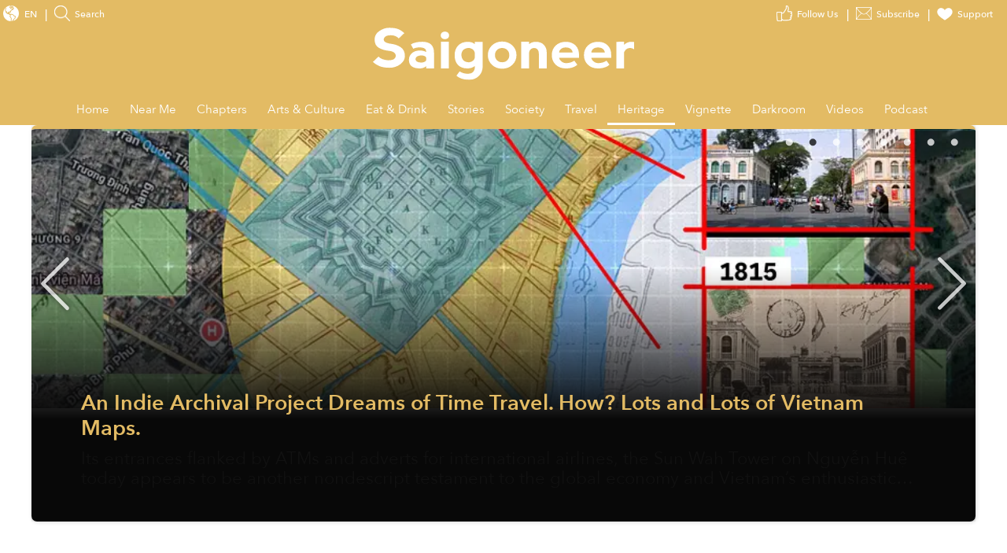

--- FILE ---
content_type: text/html; charset=UTF-8
request_url: https://www.saigoneer.com/old-saigon?start=260
body_size: 17226
content:
<!DOCTYPE html PUBLIC "-//W3C//DTD XHTML 1.0 Transitional//EN" "http://www.w3.org/TR/xhtml1/DTD/xhtml1-transitional.dtd">

<html prefix="og: http://ogp.me/ns# fb: http://ogp.me/ns/fb# article: http://ogp.me/ns/article# blog: http://ogp.me/ns/blog# website: http://ogp.me/ns/website#" xmlns="http://www.w3.org/1999/xhtml" xml:lang="en-gb" lang="en-gb">

<head>
    <script type="text/javascript">
var siteurl='/';
var tmplurl='/templates/ja_teline_iv/';
var isRTL = false;
</script>

  <base href="https://saigoneer.com/old-saigon" />
  <meta http-equiv="content-type" content="text/html; charset=utf-8" />
  <meta name="keywords" content="old saigon, saigon history, old Vietnam, Vietnam history, old HCMC, HCMC history, old ho chi minh city, ho chi minh city history" />
  <meta name="rights" content="This work is licensed under a Creative Commons Attribution-NonCommercial-NoDerivs 3.0 Unported License." />
  <meta name="mobileoptimized" content="width" />
  <meta name="handheldfriendly" content="true" />
  <meta name="viewport" content="width=device-width, height=device-height, initial-scale=1" />
  <meta name="cleartype" content="on" />
  <meta name="description" content="Exploring Saigon's urban character. From old buildings to future projects." />
  <meta name="generator" content="Joomla! - Open Source Content Management" />
  <title>Scene in Saigon - Saigoneer</title>
  <link href="/old-saigon?format=feed&amp;type=rss" rel="alternate" type="application/rss+xml" title="RSS 2.0" />
  <link href="/old-saigon?format=feed&amp;type=atom" rel="alternate" type="application/atom+xml" title="Atom 1.0" />
  <link rel="stylesheet" href="/index.php?jat3action=gzip&amp;jat3type=css&amp;jat3file=t3-assets-factory%2Fcss_52b74.css" type="text/css" />
  <script src="https://ajax.googleapis.com/ajax/libs/jquery/1.9.1/jquery.min.js" type="text/javascript"></script>
  <script src="/plugins/system/jqueryeasy/jquerynoconflict.js" type="text/javascript"></script>
  <script src="/index.php?jat3action=gzip&amp;jat3type=js&amp;jat3file=t3-assets-factory%2Fjs_aa4b1.js" type="text/javascript"></script>
  <script type="text/javascript">
window.addEvent('domready', function() {
			$$('.hasTip').each(function(el) {
				var title = el.get('title');
				if (title) {
					var parts = title.split('::', 2);
					el.store('tip:title', parts[0]);
					el.store('tip:text', parts[1]);
				}
			});
			var JTooltips = new Tips($$('.hasTip'), { maxTitleChars: 50, fixed: false});
		});
  </script>
  <meta property='fb:admins' content='633963174,31600440'>
  <meta property="fb:app_id" content="319019758656292"/>

<!--[if ie]><link href="/plugins/system/jat3/jat3/base-themes/default/css/template-ie.css" type="text/css" rel="stylesheet" /><![endif]--> 
<!--[if ie]><link href="/templates/ja_teline_iv/css/template-ie.css" type="text/css" rel="stylesheet" /><![endif]--> 
<!--[if ie 7]><link href="/plugins/system/jat3/jat3/base-themes/default/css/template-ie7.css" type="text/css" rel="stylesheet" /><![endif]--> 
<!--[if ie 7]><link href="/templates/ja_teline_iv/css/template-ie7.css" type="text/css" rel="stylesheet" /><![endif]--> 




<link href="/plugins/system/jat3/jat3/base-themes/default/images/favicon.ico" rel="shortcut icon" type="image/x-icon" />
<link href="/plugins/system/jat3/jat3/base-themes/default/images/favicon.svg" rel="shortcut icon" type="image/svg+xml"/>
    
    <style type="text/css">
/*dynamic css*/

    body.bd .main {width: 95%;}
    body.bd #ja-wrapper {min-width: 95%;}
</style>

<meta name="google-site-verification" content="" />

<script type="text/javascript">
 var _gaq = _gaq || [];
 _gaq.push(['_setAccount', 'UA-37632727-1']);
 _gaq.push(['_gat._anonymizeIp']);
 _gaq.push(['_setDomainName', 'saigoneer.com']);
_gaq.push(['_trackPageview']);
					
 (function() {
  var ga = document.createElement('script'); ga.type = 'text/javascript'; ga.async = true;
  ga.src = ('https:' == document.location.protocol ? 'https://ssl' : 'http://www') + '.google-analytics.com/ga.js';
  var s = document.getElementsByTagName('script')[0]; s.parentNode.insertBefore(ga, s);
 })();
</script>

</head>

<body id="bd" class="bd fs3 com_content old-saigon menu-643 magazine">
<a name="Top" id="Top"></a>
<div id="ja-wrapper">


                <div id="ja-header"
            	class="wrap ">
                   <div class="main clearfix">
           <h1 class="logo">

		<a href="/" title="Saigoneer">
			<span>Saigoneer</span>
			<img src="/templates/ja_teline_iv/images/svg/logo-new.svg" class="icon" alt="">
		</a>

	</h1>

	
	

	<div class="ja-header-r">

		

<div class="custom"  >
	 
<script async src="//partners.urbanistnetwork.com/www/delivery/asyncjs.php"></script> 
</div>


	</div>            </div>
                        </div>
            <div id="ja-topmegamenu"
            	class="wrap ">
                   <div class="main clearfix">
           

<div id="ja-topnav" class="clearfix">

	<div class="ja-megamenu clearfix" id="ja-topmega">
<ul class="megamenu level0"><li  class="mega first haschild"><div class="childcontent cols1 ">
<div class="childcontent-inner-wrap">
<div class="childcontent-inner clearfix" style="width: 200px;"><div class="megacol column1 first" style="width: 200px;"><ul class="megamenu level1"><li  class="mega first haschild nav-follow-us"><a href="#"  class="mega first haschild nav-follow-us" id="menu853" title="Follow Us"><span class="menu-title">Follow Us</span></a><div class="childcontent cols1 ">
<div class="childcontent-inner-wrap">
<div class="childcontent-inner clearfix" style="width: 200px;"><div class="megacol column1 first" style="width: 200px;"><ul class="megamenu level2"><li  class="mega first nav-facebook"><a href="https://www.facebook.com/saigoneer" target="_blank"  class="mega first nav-facebook" id="menu740" title="Facebook"><span class="menu-title">Facebook</span></a></li><li  class="mega nav-youtube"><a href="https://www.youtube.com/saigoneer" target="_blank"  class="mega nav-youtube" id="menu721" title="YouTube"><span class="menu-title">YouTube</span></a></li><li  class="mega nav-twitter"><a href="https://twitter.com/Saigoneer" target="_blank"  class="mega nav-twitter" id="menu722" title="Twitter"><span class="menu-title">Twitter</span></a></li><li  class="mega nav-instagram"><a href="https://www.instagram.com/saigoneer.en/" target="_blank"  class="mega nav-instagram" id="menu823" title="Instagram"><span class="menu-title">Instagram</span></a></li><li  class="mega last nav-pinterest"><a href="http://pinterest.com/saigoneer/" target="_blank"  class="mega last nav-pinterest" id="menu720" title="Pinterest"><span class="menu-title">Pinterest</span></a></li></ul></div></div>
</div></div></li><li  class="mega nav-newsletter"><a href="https://sgnr.co/ENnewsletterwebsite" target="_blank"  class="mega nav-newsletter" id="menu828" title="Subscribe"><span class="menu-title">Subscribe</span></a></li><li  class="mega last nav-love"><a href="/support" target="_blank"  class="mega last nav-love" id="menu854" title="Support"><span class="menu-title">Support</span></a></li></ul></div></div>
</div></div></li><li  class="mega last haschild"><div class="childcontent cols1 ">
<div class="childcontent-inner-wrap">
<div class="childcontent-inner clearfix" style="width: 200px;"><div class="megacol column1 first" style="width: 200px;"><ul class="megamenu level1"><li  class="mega first haschild nav-region"><a href="#"  class="mega first haschild nav-region" id="menu859" title="EN"><span class="menu-title">EN</span></a><div class="childcontent cols1 ">
<div class="childcontent-inner-wrap">
<div class="childcontent-inner clearfix" style="width: 200px;"><div class="megacol column1 first" style="width: 200px;"><ul class="megamenu level2"><li  class="mega first"><a href="https://saigoneer.com/vn/" target="_blank"  class="mega first" id="menu868" title="VN"><span class="menu-title">VN</span></a></li><li  class="mega last"><a href="https://kr.saigoneer.com/" target="_blank"  class="mega last" id="menu861" title="KR"><span class="menu-title">KR</span></a></li></ul></div></div>
</div></div></li><li  class="mega last nav-search"><a href="/top-left/search"  class="mega last nav-search" id="menu617" title="Search"><span class="menu-title">Search</span></a></li></ul></div></div>
</div></div></li></ul>
</div>
</div>

            </div>
                        </div>            <div id="ja-mainnav"
            	class="wrap ">
                   <div class="main clearfix">
           <ul id="ja-cssmenu" class="clearfix">
<li class="menu-item0 first-item home"><a href="https://saigoneer.com/"  class="menu-item0 first-item home" id="menu490" title="Home"><span class="menu-title">Home</span></a></li> 
<li class="havechild menu-item1 havechild listings explore"><a href="https://saigoneer.com/events-calendar/"  class="menu-item1 haschild listings explore" id="menu772" title="Near Me"><span class="menu-title">Near Me</span></a><ul><li class="havesubchild  first-item havesubchild events"><a href="/events-calendar"  class=" first-item haschild events" id="menu770" title="Events"><span class="menu-title">Events</span></a><ul><li class=" first-item hidden"><a href="/saigon-events"  class=" first-item hidden" id="menu776" title="Saigon Events Blog"><span class="menu-title">Saigon Events Blog</span></a></li> 
<li class=" last-item hidden"><a href="/event-photos"  class=" last-item hidden" id="menu826" title="Event Coverage"><span class="menu-title">Event Coverage</span></a></li> 
</ul></li> 
<li ><a href="/listings/category-items/1-listings/56-hem-gems"  id="menu824" title="Hẻm Gems"><span class="menu-title">Hẻm Gems</span></a></li> 
<li class=" menu-separator"><a href="#"  class=" menu-separator" id="menu845" title="-------- (2)"><span class="menu-title">-------- (2)</span></a></li> 
<li ><a href="https://saigoneer.com/tag/Partner+Editorial"  id="menu941" title="Partner Editorial"><span class="menu-title">Partner Editorial</span></a></li> 
<li ><a href="/explore/sponsored-listings"  id="menu801" title="Branded Content"><span class="menu-title">Branded Content</span></a></li> 
<li class=" hidden"><a href="/explore/sponsored-listings-gold-silver"  class=" hidden" id="menu825" title="Partner Listings"><span class="menu-title">Partner Listings</span></a></li> 
<li class=" last-item hidden"><a href="/explore/press-releases"  class=" last-item hidden" id="menu913" title="Press Releases"><span class="menu-title">Press Releases</span></a></li> 
</ul></li> 
<li class="havechild menu-item2 havechild chapters"><a href="#"  class="menu-item2 haschild chapters" id="menu896" title="Chapters"><span class="menu-title">Chapters</span></a><ul><li class=" first-item"><a href="/chapters/fruit-chapter"  class=" first-item" id="menu914" title="Fruit Chapter"><span class="menu-title">Fruit Chapter</span></a></li> 
<li ><a href="/chapters/korea-chapter"  id="menu910" title="Korea Chapter"><span class="menu-title">Korea Chapter</span></a></li> 
<li ><a href="/chapters/canal-chapter"  id="menu909" title="Nhiêu Lộc Canal Chapter"><span class="menu-title">Nhiêu Lộc Canal Chapter</span></a></li> 
<li ><a href="/chapters/tet-vignette-chapter"  id="menu908" title="Tết Vignette Chapter"><span class="menu-title">Tết Vignette Chapter</span></a></li> 
<li ><a href="/chapters/sound-chapter"  id="menu907" title="Sound Chapter"><span class="menu-title">Sound Chapter</span></a></li> 
<li ><a href="/chapters/noodles-chapter"  id="menu906" title="Noodles Chapter"><span class="menu-title">Noodles Chapter</span></a></li> 
<li ><a href="/chapters/aquatic-chapter"  id="menu905" title="Aquatic Chapter"><span class="menu-title">Aquatic Chapter</span></a></li> 
<li ><a href="/chapters/train-chapter"  id="menu904" title="Train Chapter"><span class="menu-title">Train Chapter</span></a></li> 
<li ><a href="/chapters/pride-chapter"  id="menu903" title="Pride Chapter"><span class="menu-title">Pride Chapter</span></a></li> 
<li ><a href="/chapters/summer-chapter"  id="menu902" title="Summer Chapter"><span class="menu-title">Summer Chapter</span></a></li> 
<li ><a href="/chapters/quynhon-chapter"  id="menu901" title="Quy Nhơn Chapter"><span class="menu-title">Quy Nhơn Chapter</span></a></li> 
<li ><a href="/chapters/saigon-q1-chapter"  id="menu900" title="District 1 Chapter"><span class="menu-title">District 1 Chapter</span></a></li> 
<li ><a href="/chapters/hanoi-chapter"  id="menu899" title="Hanoi Chapter"><span class="menu-title">Hanoi Chapter</span></a></li> 
<li class=" last-item"><a href="/chapters/saigon-cho-lon-chapter"  class=" last-item" id="menu898" title="Chợ Lớn Chapter"><span class="menu-title">Chợ Lớn Chapter</span></a></li> 
</ul></li> 
<li class="havechild menu-item3 havechild arts-culture"><a href="/saigon-arts-culture"  class="menu-item3 haschild arts-culture" id="menu641" title="Arts &amp; Culture"><span class="menu-title">Arts &amp; Culture</span></a><ul><li class=" first-item"><a href="/saigon-culture"  class=" first-item" id="menu573" title="Culture"><span class="menu-title">Culture</span></a></li> 
<li ><a href="/film-tv"  id="menu836" title="Film &amp; TV"><span class="menu-title">Film &amp; TV</span></a></li> 
<li class="havesubchild  havesubchild"><a href="/vietnam-literature"  class=" haschild" id="menu837" title="Literature"><span class="menu-title">Literature</span></a><ul><li class=" first-item bookshelf"><a href="/loạt-soạt-bookshelf"  class=" first-item bookshelf" id="menu891" title="Loạt Soạt"><span class="menu-title">Loạt Soạt</span></a></li> 
</ul></li> 
<li class="havesubchild  havesubchild"><a href="/saigon-music-art"  class=" haschild" id="menu578" title="Music &amp; Art"><span class="menu-title">Music &amp; Art</span></a><ul><li class=" first-item"><a href="/quang-8-octave"  class=" first-item" id="menu871" title="Quãng 8"><span class="menu-title">Quãng 8</span></a></li> 
</ul></li> 
<li ><a href="/saigon-postcard"  id="menu838" title="Postcard"><span class="menu-title">Postcard</span></a></li> 
<li ><a href="/in-plain-sight"  id="menu872" title="In Plain Sight"><span class="menu-title">In Plain Sight</span></a></li> 
<li ><a href="/ton-sur-ton"  id="menu873" title="Ton-sur-Ton"><span class="menu-title">Ton-sur-Ton</span></a></li> 
<li ><a href="/trich-or-triet"  id="menu894" title="Trích or Triết"><span class="menu-title">Trích or Triết</span></a></li> 
<li ><a href="/rewind"  id="menu884" title="Rewind"><span class="menu-title">Rewind</span></a></li> 
<li ><a href="/podcast"  id="menu879" title="Podcast"><span class="menu-title">Podcast</span></a></li> 
<li ><a href="/vietnam-fashion"  id="menu940" title="Fashion"><span class="menu-title">Fashion</span></a></li> 
<li class=" menu-separator"><a href="#"  class=" menu-separator" id="menu846" title="-------- (2)"><span class="menu-title">-------- (2)</span></a></li> 
<li ><a href="/listings/category-items/1-listings/15-entertainment"  id="menu788" title="XPLR Entertainment"><span class="menu-title">XPLR Entertainment</span></a></li> 
<li class=" last-item"><a href="/listings/category-items/1-listings/62-artmap"  class=" last-item" id="menu834" title="XPLR Art Map"><span class="menu-title">XPLR Art Map</span></a></li> 
</ul></li> 
<li class="havechild menu-item4 havechild eat-drink"><a href="/eat-drink"  class="menu-item4 haschild eat-drink" id="menu642" title="Eat &amp; Drink"><span class="menu-title">Eat &amp; Drink</span></a><ul><li class="havesubchild  first-item havesubchild"><a href="/saigon-food-culture"  class=" first-item haschild" id="menu563" title="Food Culture"><span class="menu-title">Food Culture</span></a><ul><li class=" first-item"><a href="/anthology"  class=" first-item" id="menu880" title="Ănthology"><span class="menu-title">Ănthology</span></a></li> 
<li ><a href="/dishcovery"  id="menu893" title="Dishcovery"><span class="menu-title">Dishcovery</span></a></li> 
<li class=" last-item"><a href="/snack-attack"  class=" last-item" id="menu882" title="Snack Attack"><span class="menu-title">Snack Attack</span></a></li> 
</ul></li> 
<li ><a href="/saigon-street-food-restaurants"  id="menu565" title="Saigon Hẻm Gems"><span class="menu-title">Saigon Hẻm Gems</span></a></li> 
<li ><a href="/hanoi-street-food-restaurants"  id="menu885" title="Hanoi Ngõ Nooks"><span class="menu-title">Hanoi Ngõ Nooks</span></a></li> 
<li ><a href="/vietnam-street-food-restaurants"  id="menu890" title="Vietnam Hẻm Gems"><span class="menu-title">Vietnam Hẻm Gems</span></a></li> 
<li ><a href="/eat-drink/renaissance-cocktails-series"  id="menu918" title="Cocktail Chronicles"><span class="menu-title">Cocktail Chronicles</span></a></li> 
<li class=" menu-separator"><a href="#"  class=" menu-separator" id="menu848" title="--------"><span class="menu-title">--------</span></a></li> 
<li ><a href="/listings/category-items/1-listings/56-hem-gems"  id="menu847" title="XPLR Hem Gems"><span class="menu-title">XPLR Hem Gems</span></a></li> 
<li class=" last-item"><a href="/listings/category-items/1-listings/13-eat-and-drink"  class=" last-item" id="menu789" title="XPLR Eat &amp; Drink"><span class="menu-title">XPLR Eat &amp; Drink</span></a></li> 
</ul></li> 
<li class="havechild menu-item5 havechild news"><a href="/news"  class="menu-item5 haschild news" id="menu640" title="Stories"><span class="menu-title">Stories</span></a><ul><li class=" first-item"><a href="/saigon-news"  class=" first-item" id="menu585" title="Saigon"><span class="menu-title">Saigon</span></a></li> 
<li ><a href="/hanoi-news"  id="menu887" title="Hanoi"><span class="menu-title">Hanoi</span></a></li> 
<li ><a href="/vietnam-news"  id="menu586" title="Vietnam"><span class="menu-title">Vietnam</span></a></li> 
<li class=" last-item"><a href="/asia-news"  class=" last-item" id="menu587" title="Asia"><span class="menu-title">Asia</span></a></li> 
</ul></li> 
<li class="havechild menu-item6 havechild society"><a href="/society"  class="menu-item6 haschild society" id="menu679" title="Society"><span class="menu-title">Society</span></a><ul><li class=" first-item"><a href="/saigon-technology"  class=" first-item" id="menu660" title="Tech"><span class="menu-title">Tech</span></a></li> 
<li class="havesubchild  havesubchild"><a href="/saigon-environment"  class=" haschild" id="menu835" title="Environment"><span class="menu-title">Environment</span></a><ul><li class=" first-item"><a href="https://saigoneer.com/tag/assist-en"  class=" first-item" id="menu937" title="Assist"><span class="menu-title">Assist</span></a></li> 
<li class=" last-item"><a href="https://saigoneer.com/tag/WWF+Elements+of+the+Mekong"  class=" last-item" id="menu936" title="WWF Elements of the Mekong"><span class="menu-title">WWF Elements of the Mekong</span></a></li> 
</ul></li> 
<li ><a href="/saigon-health"  id="menu661" title="Health"><span class="menu-title">Health</span></a></li> 
<li ><a href="/saigon-development"  id="menu659" title="Development"><span class="menu-title">Development</span></a></li> 
<li ><a href="/vietnam-architecture"  id="menu839" title="Architecture"><span class="menu-title">Architecture</span></a></li> 
<li ><a href="/vietnam-sports"  id="menu840" title="Sports"><span class="menu-title">Sports</span></a></li> 
<li ><a href="/parks-and-rec"  id="menu874" title="Parks &amp; Rec"><span class="menu-title">Parks &amp; Rec</span></a></li> 
<li ><a href="/natural-selection"  id="menu875" title="Natural Selection"><span class="menu-title">Natural Selection</span></a></li> 
<li ><a href="/eplain"  id="menu883" title="Ẽplain"><span class="menu-title">Ẽplain</span></a></li> 
<li class=" last-item"><a href="/education"  class=" last-item" id="menu939" title="Education"><span class="menu-title">Education</span></a></li> 
</ul></li> 
<li class="havechild menu-item7 havechild travel"><a href="/vietnam-travel"  class="menu-item7 haschild travel" id="menu574" title="Travel"><span class="menu-title">Travel</span></a><ul><li class=" first-item"><a href="/vietnam-travel/getaways"  class=" first-item" id="menu895" title="Saigoneer Getaways"><span class="menu-title">Saigoneer Getaways</span></a></li> 
<li ><a href="https://saigoneer.com/vietnam-travel/287-guides/20261-urbanist-guide-to-da-lat"  id="menu878" title="Da Lat Guide"><span class="menu-title">Da Lat Guide</span></a></li> 
<li class=" menu-separator"><a href="#"  class=" menu-separator" id="menu877" title="--------"><span class="menu-title">--------</span></a></li> 
<li class=" last-item"><a href="https://urbanisttravel.com/?affiliate=sgnr" target="_blank"  class=" last-item" id="menu876" title="Urbanist Travel"><span class="menu-title">Urbanist Travel</span></a></li> 
</ul></li> 
<li class="havechild menu-item8 active havechild old-saigon"><a href="/old-saigon"  class="menu-item8 active haschild old-saigon" id="menu643" title="Heritage"><span class="menu-title">Heritage</span></a><ul><li class=" first-item"><a href="/saigon-heritage"  class=" first-item" id="menu841" title="Saigon"><span class="menu-title">Saigon</span></a></li> 
<li ><a href="/hanoi-heritage"  id="menu886" title="Hanoi"><span class="menu-title">Hanoi</span></a></li> 
<li ><a href="/vietnam-heritage"  id="menu842" title="Vietnam"><span class="menu-title">Vietnam</span></a></li> 
<li class=" last-item"><a href="/asia-heritage"  class=" last-item" id="menu843" title="Asia"><span class="menu-title">Asia</span></a></li> 
</ul></li> 
<li class="menu-item9"><a href="/vignette"  class="menu-item9" id="menu897" title="Vignette"><span class="menu-title">Vignette</span></a></li> 
<li class="menu-item10"><a href="/darkroom"  class="menu-item10" id="menu919" title="Darkroom"><span class="menu-title">Darkroom</span></a></li> 
<li class="havechild menu-item11 havechild default videos"><a href="https://sgnr.co/video-tab" target="_blank"  class="menu-item11 haschild default videos" id="menu833" title="Videos"><span class="menu-title">Videos</span></a><ul><li class=" first-item videos"><a href="https://www.youtube.com/user/Saigoneer/" target="_blank"  class=" first-item videos" id="menu849" title="Youtube"><span class="menu-title">Youtube</span></a></li> 
<li class=" last-item videos"><a href="https://www.facebook.com/pg/saigoneer/videos/?ref=saigoneer" target="_blank"  class=" last-item videos" id="menu850" title="Facebook"><span class="menu-title">Facebook</span></a></li> 
</ul></li> 
<li class="havechild menu-item12 last-item havechild default podcast"><a href="https://open.spotify.com/show/3PZfB1RNxUo7XFoKxnjCLP" target="_blank"  class="menu-item12 last-item haschild default podcast" id="menu855" title="Podcast"><span class="menu-title">Podcast</span></a><ul><li class=" first-item videos"><a href="https://open.spotify.com/show/3PZfB1RNxUo7XFoKxnjCLP" target="_blank"  class=" first-item videos" id="menu856" title="Spotify"><span class="menu-title">Spotify</span></a></li> 
<li class=" videos"><a href="https://podcasts.apple.com/us/podcast/saigoneer-podcast/id1327184516" target="_blank"  class=" videos" id="menu857" title="Apple Podcasts"><span class="menu-title">Apple Podcasts</span></a></li> 
<li class=" last-item videos"><a href="https://soundcloud.com/saigoneer" target="_blank"  class=" last-item videos" id="menu858" title="SoundCloud"><span class="menu-title">SoundCloud</span></a></li> 
</ul></li> 
</ul><!-- jdoc:include type="menu" level="0" / -->


<ul class="no-display">
    <li><a href="#ja-content" title="Skip to content">Skip to content</a></li>
</ul>            </div>
                        </div>
                        <div id="ja-slideshow"
            	class="wrap ">
                   <div class="main clearfix">
           <div class="bannergroup">

	<div class="banneritem">
										<ins data-revive-zoneid="5" data-revive-target="_blank" data-revive-id="c2e6bc64bc8ff18ab174813726d8f82c"></ins>
				<div class="clr"></div>
	</div>

</div>
            </div>
                        </div>
                        <div id="ja-topsl1"
            	class="wrap ">
                   <div class="main clearfix">
           <!-- SPOTLIGHT -->
			<div class="ja-box-wrap column ja-box-full" style="width: 100%;">
	<div class="ja-box clearfix">
			<div class="ja-moduletable moduletable-newsfp  clearfix" id="Mod332">
						<div class="ja-box-ct clearfix">
		

<!--  -->


<div id="ja-zinfp-wrap-332" class="ja-zinfp-wrap default">
	<div class="saigoneer-grid ha-waypoint modern-cards is-gapped-narrow" data-animate-down="ha-brand-hide" data-animate-up="ha-brand-show">
		<section class="regular slider">

			
<a href="/vietnam-heritage/21726-an-ancestral-history-of-northern-vietnam’s-railway-construction" class="vietnam old-saigon  tile is-child child-1" data-menu-category="old-saigon">
    <article class="">
        <div class="author media">
            <figure class="media-left">
                <p class="image">
                <svg xmlns="http://www.w3.org/2000/svg" viewBox="0 0 97.8 97.8" xmlns:xlink="http://www.w3.org/1999/xlink">
    <g fill-rule="evenodd">  
        <mask id="b" class="body">
        <use xlink:href="#a"/>
        </mask>
        <path d="M48.9,0A48.9,48.9,0,1,0,97.8,48.9,48.9,48.9,0,0,0,48.9,0Zm5.67,8.6V6.86A42.65,42.65,0,0,1,90.48,39.58a2.48,2.48,0,0,1-1.55,1.25,2.23,2.23,0,0,1-.56.08H63.45V21.49L72,30.05l-3.49,3.48v2.32H85.37A38.38,38.38,0,0,0,59.64,11.78V40.92H54.57Zm-31,50.69H12a39.36,39.36,0,0,0,6.84,13.52h3.82V84.13c-.54-.4-1.07-.81-1.58-1.23l-2.67-2.66a44.31,44.31,0,0,1-5.91-7.31,44.68,44.68,0,0,1-6-18.49h12V50H6c0-.35,0-.69,0-1,0-1.36.07-2.7.19-4H23.52ZM41.27,90.88a46.87,46.87,0,0,1-5.07-1V53.59h5.07ZM90.33,58.66H51V71.33H57.9L59,70.48l-7.88-8.23H86.57a2.47,2.47,0,0,1,1,.2A2.54,2.54,0,0,1,89,64a43.39,43.39,0,0,1-34.21,27.6,2.54,2.54,0,0,1,.82-4.68,38.69,38.69,0,0,0,27-19.55H62.74l3.57,3.73L59.66,76.4H51v15s-1.43,0-2.11,0c-1,0-2,0-3-.09V53.59H91.19A41.53,41.53,0,0,1,90.33,58.66ZM45.91,50V40.28H41.27V50H32.61V88.75a34.11,34.11,0,0,1-5.07-2.21V44.93H36.2V40.28H6.59A43.08,43.08,0,0,1,8,35.21H36.2V31.62H9.41a45.32,45.32,0,0,1,2.67-5.07H36.2V7.84a42.59,42.59,0,0,1,5.07-1.23V26.55h4.64V6c1-.07,2-.11,3-.11.69,0,1.37,0,2,0V31.62H41.27v3.59H51v9.72H91.26c.13,1.3.19,2.64.19,4,0,.32,0,.65,0,1.08Z"/>
    </g>
</svg>                </p>
            </figure>
            <div class="media-content">
                <div class="content">
                    <p>
                        <span rel="author">Julie Vola</span> in <span>Vietnam</span>
                        <br>
                        <time>2026-01-26 03:00:00</time> 
                    </p>
                </div>
            </div>
        </div>  
        <picture class="top-image">
                <source 
                    srcset="
                    //media.urbanistnetwork.com/urbanisthanoi/article-images/2018/07/train/indochine-25l.jpg 1600w, 
                    //media.urbanistnetwork.com/urbanisthanoi/article-images/2018/07/train/indochine-25l.jpg 4096w
                    "
                    type="image/webp"
                />			
                <img src="//media.urbanistnetwork.com/urbanisthanoi/article-images/2018/07/train/indochine-25b.jpg" alt="" type="image/jpeg"/>
        </picture>
        <div class="headings">
            <h3 class="title">My Great-Great-Grandfathers Were in Indochina in the 1880s to Build the Railway</h3>
            <p class="subtitle">
We often see archival images of old Hanoi, but these photos are different — they are personal. The following shots, which come from a collection of five photo albums, are the only surviving record of my two great-great-grandfathers’ presence in what was then Indochina.			</p>
        
    </article>
</a>


<a href="/vietnam-heritage/28674-an-indie-archival-project-dreams-of-time-travel-how-lots-and-lots-of-vietnam-maps" class="vietnam old-saigon  tile is-child child-2 child-reduced" data-menu-category="old-saigon">
    <article class="">
        <div class="author media">
            <figure class="media-left">
                <p class="image">
                <img src="https://media.urbanistnetwork.com/saigoneer/avatars/paul-01s.webp" alt="Paul Christiansen" />                </p>
            </figure>
            <div class="media-content">
                <div class="content">
                    <p>
                        <span rel="author">Paul Christiansen</span> in <span>Vietnam</span>
                        <br>
                        <time>2026-01-18 05:00:00</time> 
                    </p>
                </div>
            </div>
        </div>  
        <picture class="top-image">
                <source 
                    srcset="
                    //media.urbanistnetwork.com/saigoneer/article-images/2026/01/16/maps/vm1l.webp 1600w, 
                    //media.urbanistnetwork.com/saigoneer/article-images/2026/01/16/maps/vm1l.webp 4096w
                    "
                    type="image/webp"
                />			
                <img src="//media.urbanistnetwork.com/saigoneer/article-images/2026/01/16/maps/vm1b.jpg" alt="" type="image/jpeg"/>
        </picture>
        <div class="headings">
            <h3 class="title">An Indie Archival Project Dreams of Time Travel. How? Lots and Lots of Vietnam Maps.</h3>
            <p class="subtitle">
Its entrances flanked by ATMs and adverts for international airlines, the Sun Wah Tower on Nguyễn Huệ today appears to be another nondescript testament to the global economy and Vietnam’s enthusiastic place within it. However, on those same grounds only 150 years ago, a guillotine was set up to decapitate people on order of the colonial authorities at the Justice de paix.			</p>
        
    </article>
</a>


<a href="/vietnam-heritage/26353-a-brake-failure-and-200-victims-remembering-vietnam-s-deadliest-rail-accident" class="vietnam old-saigon  tile is-child child-3 child-reduced" data-menu-category="old-saigon">
    <article class="">
        <div class="author media">
            <figure class="media-left">
                <p class="image">
                <img src="//media.urbanistnetwork.com/saigoneer/avatars/creators/marc-dinh-01s.webp" alt="Marc Dinh" />                </p>
            </figure>
            <div class="media-content">
                <div class="content">
                    <p>
                        <span rel="author">Marc Dinh</span> in <span>Vietnam</span>
                        <br>
                        <time>2026-01-05 04:00:00</time> 
                    </p>
                </div>
            </div>
        </div>  
        <picture class="top-image">
                <source 
                    srcset="
                    //media.urbanistnetwork.com/saigoneer/article-images/2023/06/13/derailment0l.webp 1600w, 
                    //media.urbanistnetwork.com/saigoneer/article-images/2023/06/13/derailment0l.webp 4096w
                    "
                    type="image/webp"
                />			
                <img src="//media.urbanistnetwork.com/saigoneer/article-images/2023/06/13/derailment0b.jpg" alt="" type="image/jpeg"/>
        </picture>
        <div class="headings">
            <h3 class="title">A Brake Failure and 200 Victims: Remembering Vietnam's Deadliest Rail Accident</h3>
            <p class="subtitle">
About 55 kilometers from Saigon, in the small commune of Tây Hoà rests the&nbsp;17/03/1982 Railway Cemetery. It currently houses 85 unidentified graves of victims of the Train 183 Disaster, the deadliest railway accident in Vietnamese history.			</p>
        
    </article>
</a>


<a href="/vietnam-heritage/28632-a-british-photographer-s-30-years-of-forming-a-kindred-connection-with-vietnam" class="vietnam old-saigon  tile is-child child-4 child-reduced" data-menu-category="old-saigon">
    <article class="">
        <div class="author media">
            <figure class="media-left">
                <p class="image">
                <img src="//media.urbanistnetwork.com/saigoneer/avatars/creators/phuong-les.webp" alt="Xuân Phương" />                </p>
            </figure>
            <div class="media-content">
                <div class="content">
                    <p>
                        <span rel="author">Xuân Phương</span> in <span>Vietnam</span>
                        <br>
                        <time>2025-12-30 07:00:00</time> 
                    </p>
                </div>
            </div>
        </div>  
        <picture class="top-image">
                <source 
                    srcset="
                    //media.urbanistnetwork.com/urbanistvietnam/articleimages/2025/12/18/soloman/solomanweb1l.webp 1600w, 
                    //media.urbanistnetwork.com/urbanistvietnam/articleimages/2025/12/18/soloman/solomanweb1l.webp 4096w
                    "
                    type="image/webp"
                />			
                <img src="//media.urbanistnetwork.com/urbanistvietnam/articleimages/2025/12/18/soloman/solomanweb1b.jpg" alt="" type="image/jpeg"/>
        </picture>
        <div class="headings">
            <h3 class="title">A British Photographer's 30 Years of Forming a Kindred Connection With Vietnam</h3>
            <p class="subtitle">
When he boarded a flight from Bangkok to Hanoi in 1992, Andy Soloman thought he would stay in Vietnam for just one month. Little did he know that what seemed like a brief trip would stretch into seven years — the beginning of a bond that has tied him to Vietnam for three decades and beyond.			</p>
        
    </article>
</a>


<a href="/vietnam-heritage/28619-rare-film-photos-by-andrew-holbrooke-showcase-an-industrious-vietnam-in-1991" class="vietnam old-saigon  tile is-child child-5 child-reduced" data-menu-category="old-saigon">
    <article class="">
        <div class="author media">
            <figure class="media-left">
                <p class="image">
                <svg xmlns="http://www.w3.org/2000/svg" viewBox="0 0 97.8 97.8" xmlns:xlink="http://www.w3.org/1999/xlink">
    <g fill-rule="evenodd">  
        <mask id="b" class="body">
        <use xlink:href="#a"/>
        </mask>
        <path d="M48.9,0A48.9,48.9,0,1,0,97.8,48.9,48.9,48.9,0,0,0,48.9,0Zm5.67,8.6V6.86A42.65,42.65,0,0,1,90.48,39.58a2.48,2.48,0,0,1-1.55,1.25,2.23,2.23,0,0,1-.56.08H63.45V21.49L72,30.05l-3.49,3.48v2.32H85.37A38.38,38.38,0,0,0,59.64,11.78V40.92H54.57Zm-31,50.69H12a39.36,39.36,0,0,0,6.84,13.52h3.82V84.13c-.54-.4-1.07-.81-1.58-1.23l-2.67-2.66a44.31,44.31,0,0,1-5.91-7.31,44.68,44.68,0,0,1-6-18.49h12V50H6c0-.35,0-.69,0-1,0-1.36.07-2.7.19-4H23.52ZM41.27,90.88a46.87,46.87,0,0,1-5.07-1V53.59h5.07ZM90.33,58.66H51V71.33H57.9L59,70.48l-7.88-8.23H86.57a2.47,2.47,0,0,1,1,.2A2.54,2.54,0,0,1,89,64a43.39,43.39,0,0,1-34.21,27.6,2.54,2.54,0,0,1,.82-4.68,38.69,38.69,0,0,0,27-19.55H62.74l3.57,3.73L59.66,76.4H51v15s-1.43,0-2.11,0c-1,0-2,0-3-.09V53.59H91.19A41.53,41.53,0,0,1,90.33,58.66ZM45.91,50V40.28H41.27V50H32.61V88.75a34.11,34.11,0,0,1-5.07-2.21V44.93H36.2V40.28H6.59A43.08,43.08,0,0,1,8,35.21H36.2V31.62H9.41a45.32,45.32,0,0,1,2.67-5.07H36.2V7.84a42.59,42.59,0,0,1,5.07-1.23V26.55h4.64V6c1-.07,2-.11,3-.11.69,0,1.37,0,2,0V31.62H41.27v3.59H51v9.72H91.26c.13,1.3.19,2.64.19,4,0,.32,0,.65,0,1.08Z"/>
    </g>
</svg>                </p>
            </figure>
            <div class="media-content">
                <div class="content">
                    <p>
                        <span rel="author">Saigoneer</span> in <span>Vietnam</span>
                        <br>
                        <time>2025-12-27 03:00:00</time> 
                    </p>
                </div>
            </div>
        </div>  
        <picture class="top-image">
                <source 
                    srcset="
                    //media.urbanistnetwork.com/saigoneer/article-images/2025/12/24/old/h1l.webp 1600w, 
                    //media.urbanistnetwork.com/saigoneer/article-images/2025/12/24/old/h1l.webp 4096w
                    "
                    type="image/webp"
                />			
                <img src="//media.urbanistnetwork.com/saigoneer/article-images/2025/12/24/old/h1b.jpg" alt="" type="image/jpeg"/>
        </picture>
        <div class="headings">
            <h3 class="title">Rare Film Photos by Andrew Holbrooke Showcase an Industrious Vietnam in 1991</h3>
            <p class="subtitle">
Money cannot buy happiness, but it makes happiness easier to attain.			</p>
        
    </article>
</a>


<a href="/saigon-heritage/2488-how-nhà-thờ-tân-định,-saigon-s-iconic-pink-church,-came-to-be" class="saigon old-saigon  tile is-child child-6 child-reduced" data-menu-category="old-saigon">
    <article class="">
        <div class="author media">
            <figure class="media-left">
                <p class="image">
                <img src="//media.urbanistnetwork.com/saigoneer/avatars/creators/tim-dolings.webp" alt="Tim Doling" />                </p>
            </figure>
            <div class="media-content">
                <div class="content">
                    <p>
                        <span rel="author">Tim Doling</span> in <span>Saigon</span>
                        <br>
                        <time>2025-12-22 03:00:00</time> 
                    </p>
                </div>
            </div>
        </div>  
        <picture class="top-image">
                <source 
                    srcset="
                    //media.urbanistnetwork.com/saigoneer/article-images/2023/03/01/pink-church/06l.webp 1600w, 
                    //media.urbanistnetwork.com/saigoneer/article-images/2023/03/01/pink-church/06l.webp 4096w
                    "
                    type="image/webp"
                />			
                <img src="//media.urbanistnetwork.com/saigoneer/article-images/2023/03/01/pink-church/06b.jpg" alt="" type="image/jpeg"/>
        </picture>
        <div class="headings">
            <h3 class="title">How Nhà Thờ Tân Định, Saigon's Iconic Pink Church, Came to Be</h3>
            <p class="subtitle">
You just have to mention the “pink church” and everyone knows which one you mean. But few are aware that the building in question — Tân Định Church — is one of Saigon’s oldest and most important Roman Catholic institutions.			</p>
        
    </article>
</a>


<a href="/vietnam-heritage/25685-slices-of-life-in-saigon,-huế,-hanoi-in-1989-on-film" class="vietnam old-saigon  tile is-child child-7 child-reduced" data-menu-category="old-saigon">
    <article class="">
        <div class="author media">
            <figure class="media-left">
                <p class="image">
                <svg xmlns="http://www.w3.org/2000/svg" viewBox="0 0 97.8 97.8" xmlns:xlink="http://www.w3.org/1999/xlink">
    <g fill-rule="evenodd">  
        <mask id="b" class="body">
        <use xlink:href="#a"/>
        </mask>
        <path d="M48.9,0A48.9,48.9,0,1,0,97.8,48.9,48.9,48.9,0,0,0,48.9,0Zm5.67,8.6V6.86A42.65,42.65,0,0,1,90.48,39.58a2.48,2.48,0,0,1-1.55,1.25,2.23,2.23,0,0,1-.56.08H63.45V21.49L72,30.05l-3.49,3.48v2.32H85.37A38.38,38.38,0,0,0,59.64,11.78V40.92H54.57Zm-31,50.69H12a39.36,39.36,0,0,0,6.84,13.52h3.82V84.13c-.54-.4-1.07-.81-1.58-1.23l-2.67-2.66a44.31,44.31,0,0,1-5.91-7.31,44.68,44.68,0,0,1-6-18.49h12V50H6c0-.35,0-.69,0-1,0-1.36.07-2.7.19-4H23.52ZM41.27,90.88a46.87,46.87,0,0,1-5.07-1V53.59h5.07ZM90.33,58.66H51V71.33H57.9L59,70.48l-7.88-8.23H86.57a2.47,2.47,0,0,1,1,.2A2.54,2.54,0,0,1,89,64a43.39,43.39,0,0,1-34.21,27.6,2.54,2.54,0,0,1,.82-4.68,38.69,38.69,0,0,0,27-19.55H62.74l3.57,3.73L59.66,76.4H51v15s-1.43,0-2.11,0c-1,0-2,0-3-.09V53.59H91.19A41.53,41.53,0,0,1,90.33,58.66ZM45.91,50V40.28H41.27V50H32.61V88.75a34.11,34.11,0,0,1-5.07-2.21V44.93H36.2V40.28H6.59A43.08,43.08,0,0,1,8,35.21H36.2V31.62H9.41a45.32,45.32,0,0,1,2.67-5.07H36.2V7.84a42.59,42.59,0,0,1,5.07-1.23V26.55h4.64V6c1-.07,2-.11,3-.11.69,0,1.37,0,2,0V31.62H41.27v3.59H51v9.72H91.26c.13,1.3.19,2.64.19,4,0,.32,0,.65,0,1.08Z"/>
    </g>
</svg>                </p>
            </figure>
            <div class="media-content">
                <div class="content">
                    <p>
                        <span rel="author">Saigoneer</span> in <span>Vietnam</span>
                        <br>
                        <time>2025-12-15 03:00:00</time> 
                    </p>
                </div>
            </div>
        </div>  
        <picture class="top-image">
                <source 
                    srcset="
                    //media.urbanistnetwork.com/saigoneer/article-images/2022/08/02/vietnam-1989/01l.webp 1600w, 
                    //media.urbanistnetwork.com/saigoneer/article-images/2022/08/02/vietnam-1989/01l.webp 4096w
                    "
                    type="image/webp"
                />			
                <img src="//media.urbanistnetwork.com/saigoneer/article-images/2022/08/02/vietnam-1989/01b.jpg" alt="" type="image/jpeg"/>
        </picture>
        <div class="headings">
            <h3 class="title">Slices of Life in Saigon, Huế, Hanoi in 1989 on Film</h3>
            <p class="subtitle">
What is it about coming across old photos that tugs on our heartstrings so much, even when they depict a time when some of us weren’t alive yet?			</p>
        
    </article>
</a>


<a href="/saigon-heritage/28569-saigon-demolishes-3-heritage-villas-to-make-room-for-covid-19-memorial-park" class="saigon old-saigon  tile is-child child-8 child-reduced" data-menu-category="old-saigon">
    <article class="">
        <div class="author media">
            <figure class="media-left">
                <p class="image">
                <svg xmlns="http://www.w3.org/2000/svg" viewBox="0 0 97.8 97.8" xmlns:xlink="http://www.w3.org/1999/xlink">
    <g fill-rule="evenodd">  
        <mask id="b" class="body">
        <use xlink:href="#a"/>
        </mask>
        <path d="M48.9,0A48.9,48.9,0,1,0,97.8,48.9,48.9,48.9,0,0,0,48.9,0Zm5.67,8.6V6.86A42.65,42.65,0,0,1,90.48,39.58a2.48,2.48,0,0,1-1.55,1.25,2.23,2.23,0,0,1-.56.08H63.45V21.49L72,30.05l-3.49,3.48v2.32H85.37A38.38,38.38,0,0,0,59.64,11.78V40.92H54.57Zm-31,50.69H12a39.36,39.36,0,0,0,6.84,13.52h3.82V84.13c-.54-.4-1.07-.81-1.58-1.23l-2.67-2.66a44.31,44.31,0,0,1-5.91-7.31,44.68,44.68,0,0,1-6-18.49h12V50H6c0-.35,0-.69,0-1,0-1.36.07-2.7.19-4H23.52ZM41.27,90.88a46.87,46.87,0,0,1-5.07-1V53.59h5.07ZM90.33,58.66H51V71.33H57.9L59,70.48l-7.88-8.23H86.57a2.47,2.47,0,0,1,1,.2A2.54,2.54,0,0,1,89,64a43.39,43.39,0,0,1-34.21,27.6,2.54,2.54,0,0,1,.82-4.68,38.69,38.69,0,0,0,27-19.55H62.74l3.57,3.73L59.66,76.4H51v15s-1.43,0-2.11,0c-1,0-2,0-3-.09V53.59H91.19A41.53,41.53,0,0,1,90.33,58.66ZM45.91,50V40.28H41.27V50H32.61V88.75a34.11,34.11,0,0,1-5.07-2.21V44.93H36.2V40.28H6.59A43.08,43.08,0,0,1,8,35.21H36.2V31.62H9.41a45.32,45.32,0,0,1,2.67-5.07H36.2V7.84a42.59,42.59,0,0,1,5.07-1.23V26.55h4.64V6c1-.07,2-.11,3-.11.69,0,1.37,0,2,0V31.62H41.27v3.59H51v9.72H91.26c.13,1.3.19,2.64.19,4,0,.32,0,.65,0,1.08Z"/>
    </g>
</svg>                </p>
            </figure>
            <div class="media-content">
                <div class="content">
                    <p>
                        <span rel="author">Saigoneer</span> in <span>Saigon</span>
                        <br>
                        <time>2025-12-02 08:00:00</time> 
                    </p>
                </div>
            </div>
        </div>  
        <picture class="top-image">
                <source 
                    srcset="
                    //media.urbanistnetwork.com/saigoneer/article-images/2025/12/02/villas/01l.webp 1600w, 
                    //media.urbanistnetwork.com/saigoneer/article-images/2025/12/02/villas/01l.webp 4096w
                    "
                    type="image/webp"
                />			
                <img src="//media.urbanistnetwork.com/saigoneer/article-images/2025/12/02/villas/01b.jpg" alt="" type="image/jpeg"/>
        </picture>
        <div class="headings">
            <h3 class="title">Saigon Demolishes 3 Heritage Villas to Make Room for Covid-19 Memorial Park</h3>
            <p class="subtitle">
As part of a plan to build a dedicated space to commemorate victims of the COVID-19 pandemic, Saigon authorities recently demolished several heritage buildings from the 1950s, sparking concerns about the city’s loss of architectural heritage.			</p>
        
    </article>
</a>

	

		</section>
	</div>
</div>

<script type="text/javascript">
	jQuery(document).on('ready', function() {
	  jQuery(".slider").slick({
	    dots: true,
	    infinite: true,
	    slidesToShow: 1,
	    slidesToScroll: 1,
	    autoplay: 1,
	    autoplaySpeed: 4000,
	    cssEase: "ease-in-out"
	  });
	});
</script>


		</div>
    </div>
	
	</div>
	</div>
					<!-- SPOTLIGHT -->            </div>
                        </div>
            
    <!-- MAIN CONTAINER -->
    <div id="ja-container" class="wrap ja-mf">
               <div class="main">
                           <div class="main-inner1 clearfix">
                        <div id="ja-mainbody" style="width:100%">
            <!-- CONTENT -->
            <div id="ja-main" style="width:100%">
            <div class="inner clearfix">

                
<div id="system-message-container">
</div>
                                <div id="ja-content-mass-top" class="ja-mass ja-mass-top clearfix">
                    <div class="ja-blocktab">


<div class="ja-blocktab-content clearfix">	
	<div class="bannergroup-main">

	<div class="banneritem">
										<ins data-revive-zoneid="13" data-revive-target="_blank" data-revive-id="c2e6bc64bc8ff18ab174813726d8f82c"></ins>
<ins data-revive-zoneid="14" data-revive-target="_blank" data-revive-id="c2e6bc64bc8ff18ab174813726d8f82c"></ins>
<ins data-revive-zoneid="6" data-revive-target="_blank" data-revive-id="c2e6bc64bc8ff18ab174813726d8f82c"></ins>
<ins data-revive-zoneid="15" data-revive-target="_blank" data-revive-id="c2e6bc64bc8ff18ab174813726d8f82c"></ins>				<div class="clr"></div>
	</div>

</div>
<div class="bannergroup-main full-width">

	<div class="banneritem">
										<ins data-revive-zoneid="16" data-revive-target="_blank" data-revive-id="c2e6bc64bc8ff18ab174813726d8f82c"></ins>
<ins data-revive-zoneid="18" data-revive-target="_blank" data-revive-id="c2e6bc64bc8ff18ab174813726d8f82c"></ins>
				<div class="clr"></div>
	</div>

</div>
	
</div>

</div>
                      </div>
                
                <div id="ja-contentwrap" class="clearfix ">
                    <div id="ja-content" class="column" style="width:100%">
                        <div id="ja-current-content" class="column" style="width:100%">
                            
                                                        <div id="ja-content-main" class="ja-content-main clearfix">
                                <div id="ja-navhelper-top">
	<div class="ja-breadcrums">
		<a href="javascript: history.go(-1)" class="ja-back-btn" title="Go back one page!"><span>Back</span></a>
		<span class="breadcrumbs pathway">
Heritage</span>

	</div>
</div>


<div class="blog clearfix">

    <div class="saigoneer-grid ha-waypoint modern-cards is-gapped-narrow" data-animate-down="ha-brand-hide" data-animate-up="ha-brand-show">

        <div class="is-grid big-layout-1">
            
<a href="/vietnam-heritage/16638-photos-the-hustle-and-bustle-of-maritime-life-in-1995-quang-ninh" class="vietnam old-saigon  tile is-child child-1" data-menu-category="old-saigon">
    <article class="">
        <div class="author media">
            <figure class="media-left">
                <p class="image">
                <svg xmlns="http://www.w3.org/2000/svg" viewBox="0 0 97.8 97.8" xmlns:xlink="http://www.w3.org/1999/xlink">
    <g fill-rule="evenodd">  
        <mask id="b" class="body">
        <use xlink:href="#a"/>
        </mask>
        <path d="M48.9,0A48.9,48.9,0,1,0,97.8,48.9,48.9,48.9,0,0,0,48.9,0Zm5.67,8.6V6.86A42.65,42.65,0,0,1,90.48,39.58a2.48,2.48,0,0,1-1.55,1.25,2.23,2.23,0,0,1-.56.08H63.45V21.49L72,30.05l-3.49,3.48v2.32H85.37A38.38,38.38,0,0,0,59.64,11.78V40.92H54.57Zm-31,50.69H12a39.36,39.36,0,0,0,6.84,13.52h3.82V84.13c-.54-.4-1.07-.81-1.58-1.23l-2.67-2.66a44.31,44.31,0,0,1-5.91-7.31,44.68,44.68,0,0,1-6-18.49h12V50H6c0-.35,0-.69,0-1,0-1.36.07-2.7.19-4H23.52ZM41.27,90.88a46.87,46.87,0,0,1-5.07-1V53.59h5.07ZM90.33,58.66H51V71.33H57.9L59,70.48l-7.88-8.23H86.57a2.47,2.47,0,0,1,1,.2A2.54,2.54,0,0,1,89,64a43.39,43.39,0,0,1-34.21,27.6,2.54,2.54,0,0,1,.82-4.68,38.69,38.69,0,0,0,27-19.55H62.74l3.57,3.73L59.66,76.4H51v15s-1.43,0-2.11,0c-1,0-2,0-3-.09V53.59H91.19A41.53,41.53,0,0,1,90.33,58.66ZM45.91,50V40.28H41.27V50H32.61V88.75a34.11,34.11,0,0,1-5.07-2.21V44.93H36.2V40.28H6.59A43.08,43.08,0,0,1,8,35.21H36.2V31.62H9.41a45.32,45.32,0,0,1,2.67-5.07H36.2V7.84a42.59,42.59,0,0,1,5.07-1.23V26.55h4.64V6c1-.07,2-.11,3-.11.69,0,1.37,0,2,0V31.62H41.27v3.59H51v9.72H91.26c.13,1.3.19,2.64.19,4,0,.32,0,.65,0,1.08Z"/>
    </g>
</svg>                </p>
            </figure>
            <div class="media-content">
                <div class="content">
                    <p>
                        <span rel="author">Saigoneer</span> in <span>Vietnam</span>
                        <br>
                        <time>6 YEARS AGO</time> 
                    </p>
                </div>
            </div>
        </div>  
        <picture class="top-image">
                <source 
                    srcset="
                    //media.urbanistnetwork.com/saigoneer/article-images/2019/June/5/quangninh/QuangNinh0l.jpg 1600w, 
                    //media.urbanistnetwork.com/saigoneer/article-images/2019/June/5/quangninh/QuangNinh0l.jpg 4096w
                    "
                    type="image/webp"
                />			
                <img src="//media.urbanistnetwork.com/saigoneer/article-images/2019/June/5/quangninh/QuangNinh0l.b.jpg" alt="" type="image/jpeg"/>
        </picture>         
        <div class="headings">
            <h3 class="title">[Photos] The Hustle and Bustle of Maritime Life in 1995 Quang Ninh</h3>
            <p class="subtitle">
				Just around 150 kilometers east of Hanoi, Quang Ninh Province is home to the world-famous heritage site Ha Long Bay and Vietnam’s largest coal reserves.
			</p>
        
    </article>
</a>

<a href="/hanoi-heritage/23376-photos-saunter-across-hanoi-s-old-quarter-streets-in-1896" class="hanoi old-saigon  tile is-child child-2" data-menu-category="old-saigon">
    <article class="">
        <div class="author media">
            <figure class="media-left">
                <p class="image">
                <svg xmlns="http://www.w3.org/2000/svg" viewBox="0 0 97.8 97.8" xmlns:xlink="http://www.w3.org/1999/xlink">
    <g fill-rule="evenodd">  
        <mask id="b" class="body">
        <use xlink:href="#a"/>
        </mask>
        <path d="M48.9,0A48.9,48.9,0,1,0,97.8,48.9,48.9,48.9,0,0,0,48.9,0Zm5.67,8.6V6.86A42.65,42.65,0,0,1,90.48,39.58a2.48,2.48,0,0,1-1.55,1.25,2.23,2.23,0,0,1-.56.08H63.45V21.49L72,30.05l-3.49,3.48v2.32H85.37A38.38,38.38,0,0,0,59.64,11.78V40.92H54.57Zm-31,50.69H12a39.36,39.36,0,0,0,6.84,13.52h3.82V84.13c-.54-.4-1.07-.81-1.58-1.23l-2.67-2.66a44.31,44.31,0,0,1-5.91-7.31,44.68,44.68,0,0,1-6-18.49h12V50H6c0-.35,0-.69,0-1,0-1.36.07-2.7.19-4H23.52ZM41.27,90.88a46.87,46.87,0,0,1-5.07-1V53.59h5.07ZM90.33,58.66H51V71.33H57.9L59,70.48l-7.88-8.23H86.57a2.47,2.47,0,0,1,1,.2A2.54,2.54,0,0,1,89,64a43.39,43.39,0,0,1-34.21,27.6,2.54,2.54,0,0,1,.82-4.68,38.69,38.69,0,0,0,27-19.55H62.74l3.57,3.73L59.66,76.4H51v15s-1.43,0-2.11,0c-1,0-2,0-3-.09V53.59H91.19A41.53,41.53,0,0,1,90.33,58.66ZM45.91,50V40.28H41.27V50H32.61V88.75a34.11,34.11,0,0,1-5.07-2.21V44.93H36.2V40.28H6.59A43.08,43.08,0,0,1,8,35.21H36.2V31.62H9.41a45.32,45.32,0,0,1,2.67-5.07H36.2V7.84a42.59,42.59,0,0,1,5.07-1.23V26.55h4.64V6c1-.07,2-.11,3-.11.69,0,1.37,0,2,0V31.62H41.27v3.59H51v9.72H91.26c.13,1.3.19,2.64.19,4,0,.32,0,.65,0,1.08Z"/>
    </g>
</svg>                </p>
            </figure>
            <div class="media-content">
                <div class="content">
                    <p>
                        <span rel="author">Saigoneer</span> in <span>Hanoi</span>
                        <br>
                        <time>6 YEARS AGO</time> 
                    </p>
                </div>
            </div>
        </div>  
        <picture class="top-image">
                <source 
                    srcset="
                    //media.urbanistnetwork.com/urbanisthanoi/article-images/2019/05/1986hanoi/8l.jpg 1600w, 
                    //media.urbanistnetwork.com/urbanisthanoi/article-images/2019/05/1986hanoi/8l.jpg 4096w
                    "
                    type="image/webp"
                />			
                <img src="//media.urbanistnetwork.com/urbanisthanoi/article-images/2019/05/1986hanoi/8l.b.jpg" alt="" type="image/jpeg"/>
        </picture>         
        <div class="headings">
            <h3 class="title">[Photos] Saunter Across Hanoi's Old Quarter Streets in 1896</h3>
            <p class="subtitle">
				Being alive today means seeing such an abundance of photos that they can become meaningless, yet these shots of Hanoi’s Old Quarter invoke a feeling that’s hard to define.
			</p>
        
    </article>
</a>

<a href="/vietnam-heritage/16572-photos-the-mekong-delta-on-the-brink-of-a-new-decade" class="vietnam old-saigon  tile is-child child-3" data-menu-category="old-saigon">
    <article class="">
        <div class="author media">
            <figure class="media-left">
                <p class="image">
                <svg xmlns="http://www.w3.org/2000/svg" viewBox="0 0 97.8 97.8" xmlns:xlink="http://www.w3.org/1999/xlink">
    <g fill-rule="evenodd">  
        <mask id="b" class="body">
        <use xlink:href="#a"/>
        </mask>
        <path d="M48.9,0A48.9,48.9,0,1,0,97.8,48.9,48.9,48.9,0,0,0,48.9,0Zm5.67,8.6V6.86A42.65,42.65,0,0,1,90.48,39.58a2.48,2.48,0,0,1-1.55,1.25,2.23,2.23,0,0,1-.56.08H63.45V21.49L72,30.05l-3.49,3.48v2.32H85.37A38.38,38.38,0,0,0,59.64,11.78V40.92H54.57Zm-31,50.69H12a39.36,39.36,0,0,0,6.84,13.52h3.82V84.13c-.54-.4-1.07-.81-1.58-1.23l-2.67-2.66a44.31,44.31,0,0,1-5.91-7.31,44.68,44.68,0,0,1-6-18.49h12V50H6c0-.35,0-.69,0-1,0-1.36.07-2.7.19-4H23.52ZM41.27,90.88a46.87,46.87,0,0,1-5.07-1V53.59h5.07ZM90.33,58.66H51V71.33H57.9L59,70.48l-7.88-8.23H86.57a2.47,2.47,0,0,1,1,.2A2.54,2.54,0,0,1,89,64a43.39,43.39,0,0,1-34.21,27.6,2.54,2.54,0,0,1,.82-4.68,38.69,38.69,0,0,0,27-19.55H62.74l3.57,3.73L59.66,76.4H51v15s-1.43,0-2.11,0c-1,0-2,0-3-.09V53.59H91.19A41.53,41.53,0,0,1,90.33,58.66ZM45.91,50V40.28H41.27V50H32.61V88.75a34.11,34.11,0,0,1-5.07-2.21V44.93H36.2V40.28H6.59A43.08,43.08,0,0,1,8,35.21H36.2V31.62H9.41a45.32,45.32,0,0,1,2.67-5.07H36.2V7.84a42.59,42.59,0,0,1,5.07-1.23V26.55h4.64V6c1-.07,2-.11,3-.11.69,0,1.37,0,2,0V31.62H41.27v3.59H51v9.72H91.26c.13,1.3.19,2.64.19,4,0,.32,0,.65,0,1.08Z"/>
    </g>
</svg>                </p>
            </figure>
            <div class="media-content">
                <div class="content">
                    <p>
                        <span rel="author">Saigoneer</span> in <span>Vietnam</span>
                        <br>
                        <time>6 YEARS AGO</time> 
                    </p>
                </div>
            </div>
        </div>  
        <picture class="top-image">
                <source 
                    srcset="
                    //media.urbanistnetwork.com/saigoneer/article-images/2019/May/27/TienGiang/1970Vietnam_Stewart_SGRl.jpg 1600w, 
                    //media.urbanistnetwork.com/saigoneer/article-images/2019/May/27/TienGiang/1970Vietnam_Stewart_SGRl.jpg 4096w
                    "
                    type="image/webp"
                />			
                <img src="//media.urbanistnetwork.com/saigoneer/article-images/2019/May/27/TienGiang/1970Vietnam_Stewart_SGRl.b.jpg" alt="" type="image/jpeg"/>
        </picture>         
        <div class="headings">
            <h3 class="title">[Photos] The Mekong Delta on the Brink of a New Decade</h3>
            <p class="subtitle">
				Taken by Stewart Jackson, a member of the US Army in 1970, and archived in the gallery of the 6/31st Infantry in Vietnam, these photos depict life in Duong Diem Town, Chau Thanh, Tien Giang Province.
			</p>
        
    </article>
</a>

<a href="/saigon-heritage/16521-photos-a-visual-anthology-of-life-and-fashion-of-1970-saigoneers" class="saigon old-saigon  tile is-child child-4" data-menu-category="old-saigon">
    <article class="">
        <div class="author media">
            <figure class="media-left">
                <p class="image">
                <svg xmlns="http://www.w3.org/2000/svg" viewBox="0 0 97.8 97.8" xmlns:xlink="http://www.w3.org/1999/xlink">
    <g fill-rule="evenodd">  
        <mask id="b" class="body">
        <use xlink:href="#a"/>
        </mask>
        <path d="M48.9,0A48.9,48.9,0,1,0,97.8,48.9,48.9,48.9,0,0,0,48.9,0Zm5.67,8.6V6.86A42.65,42.65,0,0,1,90.48,39.58a2.48,2.48,0,0,1-1.55,1.25,2.23,2.23,0,0,1-.56.08H63.45V21.49L72,30.05l-3.49,3.48v2.32H85.37A38.38,38.38,0,0,0,59.64,11.78V40.92H54.57Zm-31,50.69H12a39.36,39.36,0,0,0,6.84,13.52h3.82V84.13c-.54-.4-1.07-.81-1.58-1.23l-2.67-2.66a44.31,44.31,0,0,1-5.91-7.31,44.68,44.68,0,0,1-6-18.49h12V50H6c0-.35,0-.69,0-1,0-1.36.07-2.7.19-4H23.52ZM41.27,90.88a46.87,46.87,0,0,1-5.07-1V53.59h5.07ZM90.33,58.66H51V71.33H57.9L59,70.48l-7.88-8.23H86.57a2.47,2.47,0,0,1,1,.2A2.54,2.54,0,0,1,89,64a43.39,43.39,0,0,1-34.21,27.6,2.54,2.54,0,0,1,.82-4.68,38.69,38.69,0,0,0,27-19.55H62.74l3.57,3.73L59.66,76.4H51v15s-1.43,0-2.11,0c-1,0-2,0-3-.09V53.59H91.19A41.53,41.53,0,0,1,90.33,58.66ZM45.91,50V40.28H41.27V50H32.61V88.75a34.11,34.11,0,0,1-5.07-2.21V44.93H36.2V40.28H6.59A43.08,43.08,0,0,1,8,35.21H36.2V31.62H9.41a45.32,45.32,0,0,1,2.67-5.07H36.2V7.84a42.59,42.59,0,0,1,5.07-1.23V26.55h4.64V6c1-.07,2-.11,3-.11.69,0,1.37,0,2,0V31.62H41.27v3.59H51v9.72H91.26c.13,1.3.19,2.64.19,4,0,.32,0,.65,0,1.08Z"/>
    </g>
</svg>                </p>
            </figure>
            <div class="media-content">
                <div class="content">
                    <p>
                        <span rel="author">Saigoneer</span> in <span>Saigon</span>
                        <br>
                        <time>6 YEARS AGO</time> 
                    </p>
                </div>
            </div>
        </div>  
        <picture class="top-image">
                <source 
                    srcset="
                    //media.urbanistnetwork.com/saigoneer/article-images/2019/May/21/photos1/fashiontopl.jpg 1600w, 
                    //media.urbanistnetwork.com/saigoneer/article-images/2019/May/21/photos1/fashiontopl.jpg 4096w
                    "
                    type="image/webp"
                />			
                <img src="//media.urbanistnetwork.com/saigoneer/article-images/2019/May/21/photos1/fashiontopl.b.jpg" alt="" type="image/jpeg"/>
        </picture>         
        <div class="headings">
            <h3 class="title">[Photos] A Visual Anthology of Life and Fashion of 1970 Saigoneers</h3>
            <p class="subtitle">
				One of Saigon's most compelling attractions has always been the people, and this collection of photos taken from the 1970s shows us just why Saigoneers are a fascinating breed.
			</p>
        
    </article>
</a>

<a href="/hanoi-heritage/23294-photos-on-hanoi’s-streets-in-1979-trams,-bicycles,-buffaloes-and-peace" class="hanoi old-saigon  tile is-child child-5" data-menu-category="old-saigon">
    <article class="">
        <div class="author media">
            <figure class="media-left">
                <p class="image">
                <svg xmlns="http://www.w3.org/2000/svg" viewBox="0 0 97.8 97.8" xmlns:xlink="http://www.w3.org/1999/xlink">
    <g fill-rule="evenodd">  
        <mask id="b" class="body">
        <use xlink:href="#a"/>
        </mask>
        <path d="M48.9,0A48.9,48.9,0,1,0,97.8,48.9,48.9,48.9,0,0,0,48.9,0Zm5.67,8.6V6.86A42.65,42.65,0,0,1,90.48,39.58a2.48,2.48,0,0,1-1.55,1.25,2.23,2.23,0,0,1-.56.08H63.45V21.49L72,30.05l-3.49,3.48v2.32H85.37A38.38,38.38,0,0,0,59.64,11.78V40.92H54.57Zm-31,50.69H12a39.36,39.36,0,0,0,6.84,13.52h3.82V84.13c-.54-.4-1.07-.81-1.58-1.23l-2.67-2.66a44.31,44.31,0,0,1-5.91-7.31,44.68,44.68,0,0,1-6-18.49h12V50H6c0-.35,0-.69,0-1,0-1.36.07-2.7.19-4H23.52ZM41.27,90.88a46.87,46.87,0,0,1-5.07-1V53.59h5.07ZM90.33,58.66H51V71.33H57.9L59,70.48l-7.88-8.23H86.57a2.47,2.47,0,0,1,1,.2A2.54,2.54,0,0,1,89,64a43.39,43.39,0,0,1-34.21,27.6,2.54,2.54,0,0,1,.82-4.68,38.69,38.69,0,0,0,27-19.55H62.74l3.57,3.73L59.66,76.4H51v15s-1.43,0-2.11,0c-1,0-2,0-3-.09V53.59H91.19A41.53,41.53,0,0,1,90.33,58.66ZM45.91,50V40.28H41.27V50H32.61V88.75a34.11,34.11,0,0,1-5.07-2.21V44.93H36.2V40.28H6.59A43.08,43.08,0,0,1,8,35.21H36.2V31.62H9.41a45.32,45.32,0,0,1,2.67-5.07H36.2V7.84a42.59,42.59,0,0,1,5.07-1.23V26.55h4.64V6c1-.07,2-.11,3-.11.69,0,1.37,0,2,0V31.62H41.27v3.59H51v9.72H91.26c.13,1.3.19,2.64.19,4,0,.32,0,.65,0,1.08Z"/>
    </g>
</svg>                </p>
            </figure>
            <div class="media-content">
                <div class="content">
                    <p>
                        <span rel="author">Saigoneer</span> in <span>Hanoi</span>
                        <br>
                        <time>6 YEARS AGO</time> 
                    </p>
                </div>
            </div>
        </div>  
        <picture class="top-image">
                <source 
                    srcset="
                    //media.urbanistnetwork.com/urbanisthanoi/article-images/2019/05/1979Hanoi/1970sgr-2l.jpg 1600w, 
                    //media.urbanistnetwork.com/urbanisthanoi/article-images/2019/05/1979Hanoi/1970sgr-2l.jpg 4096w
                    "
                    type="image/webp"
                />			
                <img src="//media.urbanistnetwork.com/urbanisthanoi/article-images/2019/05/1979Hanoi/1970sgr-2l.b.jpg" alt="" type="image/jpeg"/>
        </picture>         
        <div class="headings">
            <h3 class="title">[Photos] On Hanoi’s Streets in 1979: Trams, Bicycles, Buffaloes and Peace</h3>
            <p class="subtitle">
				Postwar-era Vietnam was a time of moving forward, regeneration and establishing a new normalcy.
			</p>
        
    </article>
</a>

<a href="/saigon-heritage/16464-photos-hiding-from-the-heat-at-cong-hoa-swimming-pool-in-1965" class="saigon old-saigon  tile is-child child-6" data-menu-category="old-saigon">
    <article class="">
        <div class="author media">
            <figure class="media-left">
                <p class="image">
                <svg xmlns="http://www.w3.org/2000/svg" viewBox="0 0 97.8 97.8" xmlns:xlink="http://www.w3.org/1999/xlink">
    <g fill-rule="evenodd">  
        <mask id="b" class="body">
        <use xlink:href="#a"/>
        </mask>
        <path d="M48.9,0A48.9,48.9,0,1,0,97.8,48.9,48.9,48.9,0,0,0,48.9,0Zm5.67,8.6V6.86A42.65,42.65,0,0,1,90.48,39.58a2.48,2.48,0,0,1-1.55,1.25,2.23,2.23,0,0,1-.56.08H63.45V21.49L72,30.05l-3.49,3.48v2.32H85.37A38.38,38.38,0,0,0,59.64,11.78V40.92H54.57Zm-31,50.69H12a39.36,39.36,0,0,0,6.84,13.52h3.82V84.13c-.54-.4-1.07-.81-1.58-1.23l-2.67-2.66a44.31,44.31,0,0,1-5.91-7.31,44.68,44.68,0,0,1-6-18.49h12V50H6c0-.35,0-.69,0-1,0-1.36.07-2.7.19-4H23.52ZM41.27,90.88a46.87,46.87,0,0,1-5.07-1V53.59h5.07ZM90.33,58.66H51V71.33H57.9L59,70.48l-7.88-8.23H86.57a2.47,2.47,0,0,1,1,.2A2.54,2.54,0,0,1,89,64a43.39,43.39,0,0,1-34.21,27.6,2.54,2.54,0,0,1,.82-4.68,38.69,38.69,0,0,0,27-19.55H62.74l3.57,3.73L59.66,76.4H51v15s-1.43,0-2.11,0c-1,0-2,0-3-.09V53.59H91.19A41.53,41.53,0,0,1,90.33,58.66ZM45.91,50V40.28H41.27V50H32.61V88.75a34.11,34.11,0,0,1-5.07-2.21V44.93H36.2V40.28H6.59A43.08,43.08,0,0,1,8,35.21H36.2V31.62H9.41a45.32,45.32,0,0,1,2.67-5.07H36.2V7.84a42.59,42.59,0,0,1,5.07-1.23V26.55h4.64V6c1-.07,2-.11,3-.11.69,0,1.37,0,2,0V31.62H41.27v3.59H51v9.72H91.26c.13,1.3.19,2.64.19,4,0,.32,0,.65,0,1.08Z"/>
    </g>
</svg>                </p>
            </figure>
            <div class="media-content">
                <div class="content">
                    <p>
                        <span rel="author">Saigoneer</span> in <span>Saigon</span>
                        <br>
                        <time>6 YEARS AGO</time> 
                    </p>
                </div>
            </div>
        </div>  
        <picture class="top-image">
                <source 
                    srcset="
                    //media.urbanistnetwork.com/saigoneer/article-images/2019/May/13/swimming-pool/Pool0l.jpg 1600w, 
                    //media.urbanistnetwork.com/saigoneer/article-images/2019/May/13/swimming-pool/Pool0l.jpg 4096w
                    "
                    type="image/webp"
                />			
                <img src="//media.urbanistnetwork.com/saigoneer/article-images/2019/May/13/swimming-pool/Pool0l.b.jpg" alt="" type="image/jpeg"/>
        </picture>         
        <div class="headings">
            <h3 class="title">[Photos] Hiding From the Heat at Cong Hoa Swimming Pool in 1965</h3>
            <p class="subtitle">
				Saigon’s most famous swimming pool is perhaps that of the Cercle Sportif Saigonnais, a huge sporting facility on Nguyen Thi Minh Khai that was built in the 1900s for the city’s rich to frolic in every...
			</p>
        
    </article>
</a>

<a href="/vietnam-heritage/16391-photos-the-life-semi-aquatic-with-can-tho-1968" class="vietnam old-saigon  tile is-child child-7" data-menu-category="old-saigon">
    <article class="">
        <div class="author media">
            <figure class="media-left">
                <p class="image">
                <svg xmlns="http://www.w3.org/2000/svg" viewBox="0 0 97.8 97.8" xmlns:xlink="http://www.w3.org/1999/xlink">
    <g fill-rule="evenodd">  
        <mask id="b" class="body">
        <use xlink:href="#a"/>
        </mask>
        <path d="M48.9,0A48.9,48.9,0,1,0,97.8,48.9,48.9,48.9,0,0,0,48.9,0Zm5.67,8.6V6.86A42.65,42.65,0,0,1,90.48,39.58a2.48,2.48,0,0,1-1.55,1.25,2.23,2.23,0,0,1-.56.08H63.45V21.49L72,30.05l-3.49,3.48v2.32H85.37A38.38,38.38,0,0,0,59.64,11.78V40.92H54.57Zm-31,50.69H12a39.36,39.36,0,0,0,6.84,13.52h3.82V84.13c-.54-.4-1.07-.81-1.58-1.23l-2.67-2.66a44.31,44.31,0,0,1-5.91-7.31,44.68,44.68,0,0,1-6-18.49h12V50H6c0-.35,0-.69,0-1,0-1.36.07-2.7.19-4H23.52ZM41.27,90.88a46.87,46.87,0,0,1-5.07-1V53.59h5.07ZM90.33,58.66H51V71.33H57.9L59,70.48l-7.88-8.23H86.57a2.47,2.47,0,0,1,1,.2A2.54,2.54,0,0,1,89,64a43.39,43.39,0,0,1-34.21,27.6,2.54,2.54,0,0,1,.82-4.68,38.69,38.69,0,0,0,27-19.55H62.74l3.57,3.73L59.66,76.4H51v15s-1.43,0-2.11,0c-1,0-2,0-3-.09V53.59H91.19A41.53,41.53,0,0,1,90.33,58.66ZM45.91,50V40.28H41.27V50H32.61V88.75a34.11,34.11,0,0,1-5.07-2.21V44.93H36.2V40.28H6.59A43.08,43.08,0,0,1,8,35.21H36.2V31.62H9.41a45.32,45.32,0,0,1,2.67-5.07H36.2V7.84a42.59,42.59,0,0,1,5.07-1.23V26.55h4.64V6c1-.07,2-.11,3-.11.69,0,1.37,0,2,0V31.62H41.27v3.59H51v9.72H91.26c.13,1.3.19,2.64.19,4,0,.32,0,.65,0,1.08Z"/>
    </g>
</svg>                </p>
            </figure>
            <div class="media-content">
                <div class="content">
                    <p>
                        <span rel="author">Saigoneer</span> in <span>Vietnam</span>
                        <br>
                        <time>6 YEARS AGO</time> 
                    </p>
                </div>
            </div>
        </div>  
        <picture class="top-image">
                <source 
                    srcset="
                    //media.urbanistnetwork.com/saigoneer/article-images/2019/May/6/can-tho/CanTho24l.jpg 1600w, 
                    //media.urbanistnetwork.com/saigoneer/article-images/2019/May/6/can-tho/CanTho24l.jpg 4096w
                    "
                    type="image/webp"
                />			
                <img src="//media.urbanistnetwork.com/saigoneer/article-images/2019/May/6/can-tho/CanTho24l.b.jpg" alt="" type="image/jpeg"/>
        </picture>         
        <div class="headings">
            <h3 class="title">[Photos] The Life Semi-Aquatic With 1968 Can Tho</h3>
            <p class="subtitle">
				When it comes to old photos of Vietnam, Saigon - as one of the country’s leading tourist destinations in the 1960s - always dominates in terms of volume and variety. That makes this set of photos of C...
			</p>
        
    </article>
</a>

<a href="/vietnam-heritage/21063-photos-take-a-ride-on-da-lat-s-lost-railway" class="vietnam old-saigon  tile is-child child-8" data-menu-category="old-saigon">
    <article class="">
        <div class="author media">
            <figure class="media-left">
                <p class="image">
                <svg xmlns="http://www.w3.org/2000/svg" viewBox="0 0 97.8 97.8" xmlns:xlink="http://www.w3.org/1999/xlink">
    <g fill-rule="evenodd">  
        <mask id="b" class="body">
        <use xlink:href="#a"/>
        </mask>
        <path d="M48.9,0A48.9,48.9,0,1,0,97.8,48.9,48.9,48.9,0,0,0,48.9,0Zm5.67,8.6V6.86A42.65,42.65,0,0,1,90.48,39.58a2.48,2.48,0,0,1-1.55,1.25,2.23,2.23,0,0,1-.56.08H63.45V21.49L72,30.05l-3.49,3.48v2.32H85.37A38.38,38.38,0,0,0,59.64,11.78V40.92H54.57Zm-31,50.69H12a39.36,39.36,0,0,0,6.84,13.52h3.82V84.13c-.54-.4-1.07-.81-1.58-1.23l-2.67-2.66a44.31,44.31,0,0,1-5.91-7.31,44.68,44.68,0,0,1-6-18.49h12V50H6c0-.35,0-.69,0-1,0-1.36.07-2.7.19-4H23.52ZM41.27,90.88a46.87,46.87,0,0,1-5.07-1V53.59h5.07ZM90.33,58.66H51V71.33H57.9L59,70.48l-7.88-8.23H86.57a2.47,2.47,0,0,1,1,.2A2.54,2.54,0,0,1,89,64a43.39,43.39,0,0,1-34.21,27.6,2.54,2.54,0,0,1,.82-4.68,38.69,38.69,0,0,0,27-19.55H62.74l3.57,3.73L59.66,76.4H51v15s-1.43,0-2.11,0c-1,0-2,0-3-.09V53.59H91.19A41.53,41.53,0,0,1,90.33,58.66ZM45.91,50V40.28H41.27V50H32.61V88.75a34.11,34.11,0,0,1-5.07-2.21V44.93H36.2V40.28H6.59A43.08,43.08,0,0,1,8,35.21H36.2V31.62H9.41a45.32,45.32,0,0,1,2.67-5.07H36.2V7.84a42.59,42.59,0,0,1,5.07-1.23V26.55h4.64V6c1-.07,2-.11,3-.11.69,0,1.37,0,2,0V31.62H41.27v3.59H51v9.72H91.26c.13,1.3.19,2.64.19,4,0,.32,0,.65,0,1.08Z"/>
    </g>
</svg>                </p>
            </figure>
            <div class="media-content">
                <div class="content">
                    <p>
                        <span rel="author">Saigoneer</span> in <span>Vietnam</span>
                        <br>
                        <time>6 YEARS AGO</time> 
                    </p>
                </div>
            </div>
        </div>  
        <picture class="top-image">
                <source 
                    srcset="
                    //media.urbanistnetwork.com/saigoneer/article-images/legacy/h0kRZa2l.jpg 1600w, 
                    //media.urbanistnetwork.com/saigoneer/article-images/legacy/h0kRZa2l.jpg 4096w
                    "
                    type="image/webp"
                />			
                <img src="//media.urbanistnetwork.com/saigoneer/article-images/legacy/h0kRZa2l.b.jpg" alt="" type="image/jpeg"/>
        </picture>         
        <div class="headings">
            <h3 class="title">[Photos] Take a Ride on Da Lat's Lost Railway</h3>
            <p class="subtitle">
				In the early 20th century, although Da Lat was little more than a fledgling hill station, a Swiss-built railway connected the town to the coast. With Thap Cham as its final destination, this 84-kilome...
			</p>
        
    </article>
</a>

<a href="/vietnam-heritage/16357-plan-to-rebuild-134-year-old-nam-dinh-cathedral-sparks-public-outcry" class="vietnam old-saigon  tile is-child child-9" data-menu-category="old-saigon">
    <article class="">
        <div class="author media">
            <figure class="media-left">
                <p class="image">
                <svg xmlns="http://www.w3.org/2000/svg" viewBox="0 0 97.8 97.8" xmlns:xlink="http://www.w3.org/1999/xlink">
    <g fill-rule="evenodd">  
        <mask id="b" class="body">
        <use xlink:href="#a"/>
        </mask>
        <path d="M48.9,0A48.9,48.9,0,1,0,97.8,48.9,48.9,48.9,0,0,0,48.9,0Zm5.67,8.6V6.86A42.65,42.65,0,0,1,90.48,39.58a2.48,2.48,0,0,1-1.55,1.25,2.23,2.23,0,0,1-.56.08H63.45V21.49L72,30.05l-3.49,3.48v2.32H85.37A38.38,38.38,0,0,0,59.64,11.78V40.92H54.57Zm-31,50.69H12a39.36,39.36,0,0,0,6.84,13.52h3.82V84.13c-.54-.4-1.07-.81-1.58-1.23l-2.67-2.66a44.31,44.31,0,0,1-5.91-7.31,44.68,44.68,0,0,1-6-18.49h12V50H6c0-.35,0-.69,0-1,0-1.36.07-2.7.19-4H23.52ZM41.27,90.88a46.87,46.87,0,0,1-5.07-1V53.59h5.07ZM90.33,58.66H51V71.33H57.9L59,70.48l-7.88-8.23H86.57a2.47,2.47,0,0,1,1,.2A2.54,2.54,0,0,1,89,64a43.39,43.39,0,0,1-34.21,27.6,2.54,2.54,0,0,1,.82-4.68,38.69,38.69,0,0,0,27-19.55H62.74l3.57,3.73L59.66,76.4H51v15s-1.43,0-2.11,0c-1,0-2,0-3-.09V53.59H91.19A41.53,41.53,0,0,1,90.33,58.66ZM45.91,50V40.28H41.27V50H32.61V88.75a34.11,34.11,0,0,1-5.07-2.21V44.93H36.2V40.28H6.59A43.08,43.08,0,0,1,8,35.21H36.2V31.62H9.41a45.32,45.32,0,0,1,2.67-5.07H36.2V7.84a42.59,42.59,0,0,1,5.07-1.23V26.55h4.64V6c1-.07,2-.11,3-.11.69,0,1.37,0,2,0V31.62H41.27v3.59H51v9.72H91.26c.13,1.3.19,2.64.19,4,0,.32,0,.65,0,1.08Z"/>
    </g>
</svg>                </p>
            </figure>
            <div class="media-content">
                <div class="content">
                    <p>
                        <span rel="author">Saigoneer</span> in <span>Vietnam</span>
                        <br>
                        <time>6 YEARS AGO</time> 
                    </p>
                </div>
            </div>
        </div>  
        <picture class="top-image">
                <source 
                    srcset="
                    //media.urbanistnetwork.com/urbanisthanoi/article-images/2019/01/church/18l.jpg 1600w, 
                    //media.urbanistnetwork.com/urbanisthanoi/article-images/2019/01/church/18l.jpg 4096w
                    "
                    type="image/webp"
                />			
                <img src="//media.urbanistnetwork.com/urbanisthanoi/article-images/2019/01/church/18l.b.jpg" alt="" type="image/jpeg"/>
        </picture>         
        <div class="headings">
            <h3 class="title">Plan to Rebuild 134-Year-Old Nam Dinh Cathedral Sparks Public Outcry</h3>
            <p class="subtitle">
				One of the oldest, most impressive cathedrals in Nam Dinh Province is about to be rebuilt due to disrepair.
			</p>
        
    </article>
</a>

<a href="/vietnam-heritage/16278-photos-on-the-cusp-of-a-tourism-boom,-a-pristine-sapa-of-the-1920s" class="vietnam old-saigon  tile is-child child-10" data-menu-category="old-saigon">
    <article class="">
        <div class="author media">
            <figure class="media-left">
                <p class="image">
                <svg xmlns="http://www.w3.org/2000/svg" viewBox="0 0 97.8 97.8" xmlns:xlink="http://www.w3.org/1999/xlink">
    <g fill-rule="evenodd">  
        <mask id="b" class="body">
        <use xlink:href="#a"/>
        </mask>
        <path d="M48.9,0A48.9,48.9,0,1,0,97.8,48.9,48.9,48.9,0,0,0,48.9,0Zm5.67,8.6V6.86A42.65,42.65,0,0,1,90.48,39.58a2.48,2.48,0,0,1-1.55,1.25,2.23,2.23,0,0,1-.56.08H63.45V21.49L72,30.05l-3.49,3.48v2.32H85.37A38.38,38.38,0,0,0,59.64,11.78V40.92H54.57Zm-31,50.69H12a39.36,39.36,0,0,0,6.84,13.52h3.82V84.13c-.54-.4-1.07-.81-1.58-1.23l-2.67-2.66a44.31,44.31,0,0,1-5.91-7.31,44.68,44.68,0,0,1-6-18.49h12V50H6c0-.35,0-.69,0-1,0-1.36.07-2.7.19-4H23.52ZM41.27,90.88a46.87,46.87,0,0,1-5.07-1V53.59h5.07ZM90.33,58.66H51V71.33H57.9L59,70.48l-7.88-8.23H86.57a2.47,2.47,0,0,1,1,.2A2.54,2.54,0,0,1,89,64a43.39,43.39,0,0,1-34.21,27.6,2.54,2.54,0,0,1,.82-4.68,38.69,38.69,0,0,0,27-19.55H62.74l3.57,3.73L59.66,76.4H51v15s-1.43,0-2.11,0c-1,0-2,0-3-.09V53.59H91.19A41.53,41.53,0,0,1,90.33,58.66ZM45.91,50V40.28H41.27V50H32.61V88.75a34.11,34.11,0,0,1-5.07-2.21V44.93H36.2V40.28H6.59A43.08,43.08,0,0,1,8,35.21H36.2V31.62H9.41a45.32,45.32,0,0,1,2.67-5.07H36.2V7.84a42.59,42.59,0,0,1,5.07-1.23V26.55h4.64V6c1-.07,2-.11,3-.11.69,0,1.37,0,2,0V31.62H41.27v3.59H51v9.72H91.26c.13,1.3.19,2.64.19,4,0,.32,0,.65,0,1.08Z"/>
    </g>
</svg>                </p>
            </figure>
            <div class="media-content">
                <div class="content">
                    <p>
                        <span rel="author">Saigoneer</span> in <span>Vietnam</span>
                        <br>
                        <time>6 YEARS AGO</time> 
                    </p>
                </div>
            </div>
        </div>  
        <picture class="top-image">
                <source 
                    srcset="
                    //media.urbanistnetwork.com/saigoneer/article-images/2019/Apr/22/sapa-laocai/Sapa0l.jpg 1600w, 
                    //media.urbanistnetwork.com/saigoneer/article-images/2019/Apr/22/sapa-laocai/Sapa0l.jpg 4096w
                    "
                    type="image/webp"
                />			
                <img src="//media.urbanistnetwork.com/saigoneer/article-images/2019/Apr/22/sapa-laocai/Sapa0l.b.jpg" alt="" type="image/jpeg"/>
        </picture>         
        <div class="headings">
            <h3 class="title">[Photos] On the Cusp of a Tourism Boom, a Pristine Sapa of the 1920s</h3>
            <p class="subtitle">
				During the last decade of the 19th century, French colonists occupying northern Vietnam (then Tonkin) decided to conduct a census survey on the region’s ethnic minorities. The first convoys reached La...
			</p>
        
    </article>
</a>

<a href="/vietnam-heritage/16204-photos-a-child-wedding-of-tay-ethnic-minority-in-lao-cai-in-1920s" class="vietnam old-saigon  tile is-child child-11" data-menu-category="old-saigon">
    <article class="">
        <div class="author media">
            <figure class="media-left">
                <p class="image">
                <svg xmlns="http://www.w3.org/2000/svg" viewBox="0 0 97.8 97.8" xmlns:xlink="http://www.w3.org/1999/xlink">
    <g fill-rule="evenodd">  
        <mask id="b" class="body">
        <use xlink:href="#a"/>
        </mask>
        <path d="M48.9,0A48.9,48.9,0,1,0,97.8,48.9,48.9,48.9,0,0,0,48.9,0Zm5.67,8.6V6.86A42.65,42.65,0,0,1,90.48,39.58a2.48,2.48,0,0,1-1.55,1.25,2.23,2.23,0,0,1-.56.08H63.45V21.49L72,30.05l-3.49,3.48v2.32H85.37A38.38,38.38,0,0,0,59.64,11.78V40.92H54.57Zm-31,50.69H12a39.36,39.36,0,0,0,6.84,13.52h3.82V84.13c-.54-.4-1.07-.81-1.58-1.23l-2.67-2.66a44.31,44.31,0,0,1-5.91-7.31,44.68,44.68,0,0,1-6-18.49h12V50H6c0-.35,0-.69,0-1,0-1.36.07-2.7.19-4H23.52ZM41.27,90.88a46.87,46.87,0,0,1-5.07-1V53.59h5.07ZM90.33,58.66H51V71.33H57.9L59,70.48l-7.88-8.23H86.57a2.47,2.47,0,0,1,1,.2A2.54,2.54,0,0,1,89,64a43.39,43.39,0,0,1-34.21,27.6,2.54,2.54,0,0,1,.82-4.68,38.69,38.69,0,0,0,27-19.55H62.74l3.57,3.73L59.66,76.4H51v15s-1.43,0-2.11,0c-1,0-2,0-3-.09V53.59H91.19A41.53,41.53,0,0,1,90.33,58.66ZM45.91,50V40.28H41.27V50H32.61V88.75a34.11,34.11,0,0,1-5.07-2.21V44.93H36.2V40.28H6.59A43.08,43.08,0,0,1,8,35.21H36.2V31.62H9.41a45.32,45.32,0,0,1,2.67-5.07H36.2V7.84a42.59,42.59,0,0,1,5.07-1.23V26.55h4.64V6c1-.07,2-.11,3-.11.69,0,1.37,0,2,0V31.62H41.27v3.59H51v9.72H91.26c.13,1.3.19,2.64.19,4,0,.32,0,.65,0,1.08Z"/>
    </g>
</svg>                </p>
            </figure>
            <div class="media-content">
                <div class="content">
                    <p>
                        <span rel="author">Saigoneer</span> in <span>Vietnam</span>
                        <br>
                        <time>6 YEARS AGO</time> 
                    </p>
                </div>
            </div>
        </div>  
        <picture class="top-image">
                <source 
                    srcset="
                    //media.urbanistnetwork.com/saigoneer/article-images/2019/Apr/16/kiddiewedding/wedding2l.jpg 1600w, 
                    //media.urbanistnetwork.com/saigoneer/article-images/2019/Apr/16/kiddiewedding/wedding2l.jpg 4096w
                    "
                    type="image/webp"
                />			
                <img src="//media.urbanistnetwork.com/saigoneer/article-images/2019/Apr/16/kiddiewedding/wedding2l.b.jpg" alt="" type="image/jpeg"/>
        </picture>         
        <div class="headings">
            <h3 class="title">[Photos] A Child Wedding of Tay Ethnic Minority in Lao Cai in 1920s</h3>
            <p class="subtitle">
				The rare set of photos depict a wedding ceremony in the 1920s between young members of the ethnic minority Tay people in Bac Ha District of Lao Cai Province.
			</p>
        
    </article>
</a>

<a href="/vietnam-heritage/16153-photos-vintage-tourism-posters-showcase-past-vietnam-s-natural-landscapes" class="vietnam old-saigon  tile is-child child-12" data-menu-category="old-saigon">
    <article class="">
        <div class="author media">
            <figure class="media-left">
                <p class="image">
                <svg xmlns="http://www.w3.org/2000/svg" viewBox="0 0 97.8 97.8" xmlns:xlink="http://www.w3.org/1999/xlink">
    <g fill-rule="evenodd">  
        <mask id="b" class="body">
        <use xlink:href="#a"/>
        </mask>
        <path d="M48.9,0A48.9,48.9,0,1,0,97.8,48.9,48.9,48.9,0,0,0,48.9,0Zm5.67,8.6V6.86A42.65,42.65,0,0,1,90.48,39.58a2.48,2.48,0,0,1-1.55,1.25,2.23,2.23,0,0,1-.56.08H63.45V21.49L72,30.05l-3.49,3.48v2.32H85.37A38.38,38.38,0,0,0,59.64,11.78V40.92H54.57Zm-31,50.69H12a39.36,39.36,0,0,0,6.84,13.52h3.82V84.13c-.54-.4-1.07-.81-1.58-1.23l-2.67-2.66a44.31,44.31,0,0,1-5.91-7.31,44.68,44.68,0,0,1-6-18.49h12V50H6c0-.35,0-.69,0-1,0-1.36.07-2.7.19-4H23.52ZM41.27,90.88a46.87,46.87,0,0,1-5.07-1V53.59h5.07ZM90.33,58.66H51V71.33H57.9L59,70.48l-7.88-8.23H86.57a2.47,2.47,0,0,1,1,.2A2.54,2.54,0,0,1,89,64a43.39,43.39,0,0,1-34.21,27.6,2.54,2.54,0,0,1,.82-4.68,38.69,38.69,0,0,0,27-19.55H62.74l3.57,3.73L59.66,76.4H51v15s-1.43,0-2.11,0c-1,0-2,0-3-.09V53.59H91.19A41.53,41.53,0,0,1,90.33,58.66ZM45.91,50V40.28H41.27V50H32.61V88.75a34.11,34.11,0,0,1-5.07-2.21V44.93H36.2V40.28H6.59A43.08,43.08,0,0,1,8,35.21H36.2V31.62H9.41a45.32,45.32,0,0,1,2.67-5.07H36.2V7.84a42.59,42.59,0,0,1,5.07-1.23V26.55h4.64V6c1-.07,2-.11,3-.11.69,0,1.37,0,2,0V31.62H41.27v3.59H51v9.72H91.26c.13,1.3.19,2.64.19,4,0,.32,0,.65,0,1.08Z"/>
    </g>
</svg>                </p>
            </figure>
            <div class="media-content">
                <div class="content">
                    <p>
                        <span rel="author">Saigoneer</span> in <span>Vietnam</span>
                        <br>
                        <time>6 YEARS AGO</time> 
                    </p>
                </div>
            </div>
        </div>  
        <picture class="top-image">
                <source 
                    srcset="
                    //media.urbanistnetwork.com/saigoneer/article-images/2019/Apr/8/vintage-posters/tourism0l.jpg 1600w, 
                    //media.urbanistnetwork.com/saigoneer/article-images/2019/Apr/8/vintage-posters/tourism0l.jpg 4096w
                    "
                    type="image/webp"
                />			
                <img src="//media.urbanistnetwork.com/saigoneer/article-images/2019/Apr/8/vintage-posters/tourism0l.b.jpg" alt="" type="image/jpeg"/>
        </picture>         
        <div class="headings">
            <h3 class="title">[Photos] Vintage Tourism Posters Showcase Past Vietnam's Natural Landscapes</h3>
            <p class="subtitle">
				If you’ve never been to Vietnam before, would these colorful vintage poster entice you to book a ticket?
			</p>
        
    </article>
</a>

<a href="/vietnam-heritage/21066-photos-striking-black-and-white-images-of-hue-s-imperial-city-in-1896" class="vietnam old-saigon  tile is-child child-13" data-menu-category="old-saigon">
    <article class="">
        <div class="author media">
            <figure class="media-left">
                <p class="image">
                <svg xmlns="http://www.w3.org/2000/svg" viewBox="0 0 97.8 97.8" xmlns:xlink="http://www.w3.org/1999/xlink">
    <g fill-rule="evenodd">  
        <mask id="b" class="body">
        <use xlink:href="#a"/>
        </mask>
        <path d="M48.9,0A48.9,48.9,0,1,0,97.8,48.9,48.9,48.9,0,0,0,48.9,0Zm5.67,8.6V6.86A42.65,42.65,0,0,1,90.48,39.58a2.48,2.48,0,0,1-1.55,1.25,2.23,2.23,0,0,1-.56.08H63.45V21.49L72,30.05l-3.49,3.48v2.32H85.37A38.38,38.38,0,0,0,59.64,11.78V40.92H54.57Zm-31,50.69H12a39.36,39.36,0,0,0,6.84,13.52h3.82V84.13c-.54-.4-1.07-.81-1.58-1.23l-2.67-2.66a44.31,44.31,0,0,1-5.91-7.31,44.68,44.68,0,0,1-6-18.49h12V50H6c0-.35,0-.69,0-1,0-1.36.07-2.7.19-4H23.52ZM41.27,90.88a46.87,46.87,0,0,1-5.07-1V53.59h5.07ZM90.33,58.66H51V71.33H57.9L59,70.48l-7.88-8.23H86.57a2.47,2.47,0,0,1,1,.2A2.54,2.54,0,0,1,89,64a43.39,43.39,0,0,1-34.21,27.6,2.54,2.54,0,0,1,.82-4.68,38.69,38.69,0,0,0,27-19.55H62.74l3.57,3.73L59.66,76.4H51v15s-1.43,0-2.11,0c-1,0-2,0-3-.09V53.59H91.19A41.53,41.53,0,0,1,90.33,58.66ZM45.91,50V40.28H41.27V50H32.61V88.75a34.11,34.11,0,0,1-5.07-2.21V44.93H36.2V40.28H6.59A43.08,43.08,0,0,1,8,35.21H36.2V31.62H9.41a45.32,45.32,0,0,1,2.67-5.07H36.2V7.84a42.59,42.59,0,0,1,5.07-1.23V26.55h4.64V6c1-.07,2-.11,3-.11.69,0,1.37,0,2,0V31.62H41.27v3.59H51v9.72H91.26c.13,1.3.19,2.64.19,4,0,.32,0,.65,0,1.08Z"/>
    </g>
</svg>                </p>
            </figure>
            <div class="media-content">
                <div class="content">
                    <p>
                        <span rel="author">Saigoneer</span> in <span>Vietnam</span>
                        <br>
                        <time>6 YEARS AGO</time> 
                    </p>
                </div>
            </div>
        </div>  
        <picture class="top-image">
                <source 
                    srcset="
                    //media.urbanistnetwork.com/saigoneer/article-images/legacy/8bb1uo3l.jpg 1600w, 
                    //media.urbanistnetwork.com/saigoneer/article-images/legacy/8bb1uo3l.jpg 4096w
                    "
                    type="image/webp"
                />			
                <img src="//media.urbanistnetwork.com/saigoneer/article-images/legacy/8bb1uo3l.b.jpg" alt="" type="image/jpeg"/>
        </picture>         
        <div class="headings">
            <h3 class="title">[Photos] Striking Black-and-White Images of Hue's Imperial City in 1896</h3>
            <p class="subtitle">
				Just two weeks ago, we published some monochrome photos of Hue taken earlier this year. Yet in this series, we can browse another black-and-white selection of images from the city, this time from&nbsp...
			</p>
        
    </article>
</a>

<a href="/saigon-heritage/16046-video-rare-newsreels-from-1930-show-harsh-realities-of-life-in-colonial-saigon" class="saigon old-saigon  tile is-child child-14" data-menu-category="old-saigon">
    <article class="">
        <div class="author media">
            <figure class="media-left">
                <p class="image">
                <svg xmlns="http://www.w3.org/2000/svg" viewBox="0 0 97.8 97.8" xmlns:xlink="http://www.w3.org/1999/xlink">
    <g fill-rule="evenodd">  
        <mask id="b" class="body">
        <use xlink:href="#a"/>
        </mask>
        <path d="M48.9,0A48.9,48.9,0,1,0,97.8,48.9,48.9,48.9,0,0,0,48.9,0Zm5.67,8.6V6.86A42.65,42.65,0,0,1,90.48,39.58a2.48,2.48,0,0,1-1.55,1.25,2.23,2.23,0,0,1-.56.08H63.45V21.49L72,30.05l-3.49,3.48v2.32H85.37A38.38,38.38,0,0,0,59.64,11.78V40.92H54.57Zm-31,50.69H12a39.36,39.36,0,0,0,6.84,13.52h3.82V84.13c-.54-.4-1.07-.81-1.58-1.23l-2.67-2.66a44.31,44.31,0,0,1-5.91-7.31,44.68,44.68,0,0,1-6-18.49h12V50H6c0-.35,0-.69,0-1,0-1.36.07-2.7.19-4H23.52ZM41.27,90.88a46.87,46.87,0,0,1-5.07-1V53.59h5.07ZM90.33,58.66H51V71.33H57.9L59,70.48l-7.88-8.23H86.57a2.47,2.47,0,0,1,1,.2A2.54,2.54,0,0,1,89,64a43.39,43.39,0,0,1-34.21,27.6,2.54,2.54,0,0,1,.82-4.68,38.69,38.69,0,0,0,27-19.55H62.74l3.57,3.73L59.66,76.4H51v15s-1.43,0-2.11,0c-1,0-2,0-3-.09V53.59H91.19A41.53,41.53,0,0,1,90.33,58.66ZM45.91,50V40.28H41.27V50H32.61V88.75a34.11,34.11,0,0,1-5.07-2.21V44.93H36.2V40.28H6.59A43.08,43.08,0,0,1,8,35.21H36.2V31.62H9.41a45.32,45.32,0,0,1,2.67-5.07H36.2V7.84a42.59,42.59,0,0,1,5.07-1.23V26.55h4.64V6c1-.07,2-.11,3-.11.69,0,1.37,0,2,0V31.62H41.27v3.59H51v9.72H91.26c.13,1.3.19,2.64.19,4,0,.32,0,.65,0,1.08Z"/>
    </g>
</svg>                </p>
            </figure>
            <div class="media-content">
                <div class="content">
                    <p>
                        <span rel="author">Saigoneer</span> in <span>Saigon</span>
                        <br>
                        <time>6 YEARS AGO</time> 
                    </p>
                </div>
            </div>
        </div>  
        <picture class="top-image">
                <source 
                    srcset="
                    //media.urbanistnetwork.com/saigoneer/article-images/2019/Mar/27/1930l.png 1600w, 
                    //media.urbanistnetwork.com/saigoneer/article-images/2019/Mar/27/1930l.png 4096w
                    "
                    type="image/webp"
                />			
                <img src="//media.urbanistnetwork.com/saigoneer/article-images/2019/Mar/27/1930l.b.jpg" alt="" type="image/jpeg"/>
        </picture>         
        <div class="headings">
            <h3 class="title">[Video] Rare Newsreels From 1930 Show Harsh Realities of Life in Colonial Saigon</h3>
            <p class="subtitle">
				In an extremely rare collection of disjointed clips, Saigon in 1930 appears like the setting of a haunting fever dream.
			</p>
        
    </article>
</a>

<a href="/vietnam-heritage/16018-photos-the-small-town-placidity-of-hue-in-1966" class="vietnam old-saigon  tile is-child child-15" data-menu-category="old-saigon">
    <article class="">
        <div class="author media">
            <figure class="media-left">
                <p class="image">
                <svg xmlns="http://www.w3.org/2000/svg" viewBox="0 0 97.8 97.8" xmlns:xlink="http://www.w3.org/1999/xlink">
    <g fill-rule="evenodd">  
        <mask id="b" class="body">
        <use xlink:href="#a"/>
        </mask>
        <path d="M48.9,0A48.9,48.9,0,1,0,97.8,48.9,48.9,48.9,0,0,0,48.9,0Zm5.67,8.6V6.86A42.65,42.65,0,0,1,90.48,39.58a2.48,2.48,0,0,1-1.55,1.25,2.23,2.23,0,0,1-.56.08H63.45V21.49L72,30.05l-3.49,3.48v2.32H85.37A38.38,38.38,0,0,0,59.64,11.78V40.92H54.57Zm-31,50.69H12a39.36,39.36,0,0,0,6.84,13.52h3.82V84.13c-.54-.4-1.07-.81-1.58-1.23l-2.67-2.66a44.31,44.31,0,0,1-5.91-7.31,44.68,44.68,0,0,1-6-18.49h12V50H6c0-.35,0-.69,0-1,0-1.36.07-2.7.19-4H23.52ZM41.27,90.88a46.87,46.87,0,0,1-5.07-1V53.59h5.07ZM90.33,58.66H51V71.33H57.9L59,70.48l-7.88-8.23H86.57a2.47,2.47,0,0,1,1,.2A2.54,2.54,0,0,1,89,64a43.39,43.39,0,0,1-34.21,27.6,2.54,2.54,0,0,1,.82-4.68,38.69,38.69,0,0,0,27-19.55H62.74l3.57,3.73L59.66,76.4H51v15s-1.43,0-2.11,0c-1,0-2,0-3-.09V53.59H91.19A41.53,41.53,0,0,1,90.33,58.66ZM45.91,50V40.28H41.27V50H32.61V88.75a34.11,34.11,0,0,1-5.07-2.21V44.93H36.2V40.28H6.59A43.08,43.08,0,0,1,8,35.21H36.2V31.62H9.41a45.32,45.32,0,0,1,2.67-5.07H36.2V7.84a42.59,42.59,0,0,1,5.07-1.23V26.55h4.64V6c1-.07,2-.11,3-.11.69,0,1.37,0,2,0V31.62H41.27v3.59H51v9.72H91.26c.13,1.3.19,2.64.19,4,0,.32,0,.65,0,1.08Z"/>
    </g>
</svg>                </p>
            </figure>
            <div class="media-content">
                <div class="content">
                    <p>
                        <span rel="author">Saigoneer</span> in <span>Vietnam</span>
                        <br>
                        <time>6 YEARS AGO</time> 
                    </p>
                </div>
            </div>
        </div>  
        <picture class="top-image">
                <source 
                    srcset="
                    //media.urbanistnetwork.com/saigoneer/article-images/2019/Mar/25/hue-0l.jpg 1600w, 
                    //media.urbanistnetwork.com/saigoneer/article-images/2019/Mar/25/hue-0l.jpg 4096w
                    "
                    type="image/webp"
                />			
                <img src="//media.urbanistnetwork.com/saigoneer/article-images/2019/Mar/25/hue-0l.b.jpg" alt="" type="image/jpeg"/>
        </picture>         
        <div class="headings">
            <h3 class="title">[Photos] The Small-Town Placidity of Hue in 1966</h3>
            <p class="subtitle">
				Neat perpendicular lines of trees that make up the Imperial Palace grounds, the meandering Perfume River hugging central Hue, clusters of red-roofed houses like tiny Lego pieces scattered across a bed...
			</p>
        
    </article>
</a>

<a href="/saigon-heritage/15943-from-botany-institute-to-amusement-park-the-evolution-of-thao-cam-vien-sai-gon" class="saigon old-saigon  tile is-child child-16" data-menu-category="old-saigon">
    <article class="">
        <div class="author media">
            <figure class="media-left">
                <p class="image">
                <img src="//media.urbanistnetwork.com/saigoneer/avatars/creators/brian-01s.webp" alt="Brian Letwin" />                </p>
            </figure>
            <div class="media-content">
                <div class="content">
                    <p>
                        <span rel="author">Brian Letwin</span> in <span>Saigon</span>
                        <br>
                        <time>6 YEARS AGO</time> 
                    </p>
                </div>
            </div>
        </div>  
        <picture class="top-image">
                <source 
                    srcset="
                    //media.urbanistnetwork.com/saigoneer/article-images/2019/Mar/15/zoo/20190305_Zoo-067-SGRl.jpg 1600w, 
                    //media.urbanistnetwork.com/saigoneer/article-images/2019/Mar/15/zoo/20190305_Zoo-067-SGRl.jpg 4096w
                    "
                    type="image/webp"
                />			
                <img src="//media.urbanistnetwork.com/saigoneer/article-images/2019/Mar/15/zoo/20190305_Zoo-067-SGRl.b.jpg" alt="" type="image/jpeg"/>
        </picture>         
        <div class="headings">
            <h3 class="title">From Botany Institute to Amusement Park: The Evolution of Thao Cam Vien Sai Gon</h3>
            <p class="subtitle">
				Local parks such as the Jardin d’Espagne and Jardin de la Ville, now Tao Dan Park, were a focal point of Saigon’s early urban development. But no green space carried such significance as the Jardin Bo...
			</p>
        
    </article>
</a>

<a href="/vietnam-heritage/15893-photos-16-rare-images-of-1900s-vietnam-as-part-of-french-indochina" class="vietnam old-saigon  tile is-child child-17" data-menu-category="old-saigon">
    <article class="">
        <div class="author media">
            <figure class="media-left">
                <p class="image">
                <svg xmlns="http://www.w3.org/2000/svg" viewBox="0 0 97.8 97.8" xmlns:xlink="http://www.w3.org/1999/xlink">
    <g fill-rule="evenodd">  
        <mask id="b" class="body">
        <use xlink:href="#a"/>
        </mask>
        <path d="M48.9,0A48.9,48.9,0,1,0,97.8,48.9,48.9,48.9,0,0,0,48.9,0Zm5.67,8.6V6.86A42.65,42.65,0,0,1,90.48,39.58a2.48,2.48,0,0,1-1.55,1.25,2.23,2.23,0,0,1-.56.08H63.45V21.49L72,30.05l-3.49,3.48v2.32H85.37A38.38,38.38,0,0,0,59.64,11.78V40.92H54.57Zm-31,50.69H12a39.36,39.36,0,0,0,6.84,13.52h3.82V84.13c-.54-.4-1.07-.81-1.58-1.23l-2.67-2.66a44.31,44.31,0,0,1-5.91-7.31,44.68,44.68,0,0,1-6-18.49h12V50H6c0-.35,0-.69,0-1,0-1.36.07-2.7.19-4H23.52ZM41.27,90.88a46.87,46.87,0,0,1-5.07-1V53.59h5.07ZM90.33,58.66H51V71.33H57.9L59,70.48l-7.88-8.23H86.57a2.47,2.47,0,0,1,1,.2A2.54,2.54,0,0,1,89,64a43.39,43.39,0,0,1-34.21,27.6,2.54,2.54,0,0,1,.82-4.68,38.69,38.69,0,0,0,27-19.55H62.74l3.57,3.73L59.66,76.4H51v15s-1.43,0-2.11,0c-1,0-2,0-3-.09V53.59H91.19A41.53,41.53,0,0,1,90.33,58.66ZM45.91,50V40.28H41.27V50H32.61V88.75a34.11,34.11,0,0,1-5.07-2.21V44.93H36.2V40.28H6.59A43.08,43.08,0,0,1,8,35.21H36.2V31.62H9.41a45.32,45.32,0,0,1,2.67-5.07H36.2V7.84a42.59,42.59,0,0,1,5.07-1.23V26.55h4.64V6c1-.07,2-.11,3-.11.69,0,1.37,0,2,0V31.62H41.27v3.59H51v9.72H91.26c.13,1.3.19,2.64.19,4,0,.32,0,.65,0,1.08Z"/>
    </g>
</svg>                </p>
            </figure>
            <div class="media-content">
                <div class="content">
                    <p>
                        <span rel="author">Saigoneer</span> in <span>Vietnam</span>
                        <br>
                        <time>6 YEARS AGO</time> 
                    </p>
                </div>
            </div>
        </div>  
        <picture class="top-image">
                <source 
                    srcset="
                    //media.urbanistnetwork.com/saigoneer/article-images/2019/Mar/11/gaston-donnet/1900sVietnam-0l.jpg 1600w, 
                    //media.urbanistnetwork.com/saigoneer/article-images/2019/Mar/11/gaston-donnet/1900sVietnam-0l.jpg 4096w
                    "
                    type="image/webp"
                />			
                <img src="//media.urbanistnetwork.com/saigoneer/article-images/2019/Mar/11/gaston-donnet/1900sVietnam-0l.b.jpg" alt="" type="image/jpeg"/>
        </picture>         
        <div class="headings">
            <h3 class="title">[Photos] 16 Rare Images of 1900s Vietnam as Part of French Indochina</h3>
            <p class="subtitle">
				In a mishmash of sketches and grainy photographs, Vietnam’s landscapes in the 1900s feels almost surreal.
			</p>
        
    </article>
</a>

<a href="/vietnam-heritage/21067-photos-old-da-lat-s-majestic-charm,-captured-in-a-series-of-timeworn-postcards" class="vietnam old-saigon  tile is-child child-18" data-menu-category="old-saigon">
    <article class="">
        <div class="author media">
            <figure class="media-left">
                <p class="image">
                <svg xmlns="http://www.w3.org/2000/svg" viewBox="0 0 97.8 97.8" xmlns:xlink="http://www.w3.org/1999/xlink">
    <g fill-rule="evenodd">  
        <mask id="b" class="body">
        <use xlink:href="#a"/>
        </mask>
        <path d="M48.9,0A48.9,48.9,0,1,0,97.8,48.9,48.9,48.9,0,0,0,48.9,0Zm5.67,8.6V6.86A42.65,42.65,0,0,1,90.48,39.58a2.48,2.48,0,0,1-1.55,1.25,2.23,2.23,0,0,1-.56.08H63.45V21.49L72,30.05l-3.49,3.48v2.32H85.37A38.38,38.38,0,0,0,59.64,11.78V40.92H54.57Zm-31,50.69H12a39.36,39.36,0,0,0,6.84,13.52h3.82V84.13c-.54-.4-1.07-.81-1.58-1.23l-2.67-2.66a44.31,44.31,0,0,1-5.91-7.31,44.68,44.68,0,0,1-6-18.49h12V50H6c0-.35,0-.69,0-1,0-1.36.07-2.7.19-4H23.52ZM41.27,90.88a46.87,46.87,0,0,1-5.07-1V53.59h5.07ZM90.33,58.66H51V71.33H57.9L59,70.48l-7.88-8.23H86.57a2.47,2.47,0,0,1,1,.2A2.54,2.54,0,0,1,89,64a43.39,43.39,0,0,1-34.21,27.6,2.54,2.54,0,0,1,.82-4.68,38.69,38.69,0,0,0,27-19.55H62.74l3.57,3.73L59.66,76.4H51v15s-1.43,0-2.11,0c-1,0-2,0-3-.09V53.59H91.19A41.53,41.53,0,0,1,90.33,58.66ZM45.91,50V40.28H41.27V50H32.61V88.75a34.11,34.11,0,0,1-5.07-2.21V44.93H36.2V40.28H6.59A43.08,43.08,0,0,1,8,35.21H36.2V31.62H9.41a45.32,45.32,0,0,1,2.67-5.07H36.2V7.84a42.59,42.59,0,0,1,5.07-1.23V26.55h4.64V6c1-.07,2-.11,3-.11.69,0,1.37,0,2,0V31.62H41.27v3.59H51v9.72H91.26c.13,1.3.19,2.64.19,4,0,.32,0,.65,0,1.08Z"/>
    </g>
</svg>                </p>
            </figure>
            <div class="media-content">
                <div class="content">
                    <p>
                        <span rel="author">Saigoneer</span> in <span>Vietnam</span>
                        <br>
                        <time>6 YEARS AGO</time> 
                    </p>
                </div>
            </div>
        </div>  
        <picture class="top-image">
                <source 
                    srcset="
                    //media.urbanistnetwork.com/saigoneer/article-images/legacy/E1Noorjl.jpg 1600w, 
                    //media.urbanistnetwork.com/saigoneer/article-images/legacy/E1Noorjl.jpg 4096w
                    "
                    type="image/webp"
                />			
                <img src="//media.urbanistnetwork.com/saigoneer/article-images/legacy/E1Noorjl.b.jpg" alt="" type="image/jpeg"/>
        </picture>         
        <div class="headings">
            <h3 class="title">[Photos] Old Da Lat's Majestic Charm, Captured in a Series of Timeworn Postcards</h3>
            <p class="subtitle">
				In these postcards of early twentieth-century Da Lat, we see a town that’s a far cry from its modern, tourist-packed self: colonial houses line its hills, and barely a soul walks down the narrow footp...
			</p>
        
    </article>
</a>

<a href="/saigon-heritage/15832-photos-13-black-and-white-shots-of-saigon-in-1962" class="saigon old-saigon  tile is-child child-19" data-menu-category="old-saigon">
    <article class="">
        <div class="author media">
            <figure class="media-left">
                <p class="image">
                <svg xmlns="http://www.w3.org/2000/svg" viewBox="0 0 97.8 97.8" xmlns:xlink="http://www.w3.org/1999/xlink">
    <g fill-rule="evenodd">  
        <mask id="b" class="body">
        <use xlink:href="#a"/>
        </mask>
        <path d="M48.9,0A48.9,48.9,0,1,0,97.8,48.9,48.9,48.9,0,0,0,48.9,0Zm5.67,8.6V6.86A42.65,42.65,0,0,1,90.48,39.58a2.48,2.48,0,0,1-1.55,1.25,2.23,2.23,0,0,1-.56.08H63.45V21.49L72,30.05l-3.49,3.48v2.32H85.37A38.38,38.38,0,0,0,59.64,11.78V40.92H54.57Zm-31,50.69H12a39.36,39.36,0,0,0,6.84,13.52h3.82V84.13c-.54-.4-1.07-.81-1.58-1.23l-2.67-2.66a44.31,44.31,0,0,1-5.91-7.31,44.68,44.68,0,0,1-6-18.49h12V50H6c0-.35,0-.69,0-1,0-1.36.07-2.7.19-4H23.52ZM41.27,90.88a46.87,46.87,0,0,1-5.07-1V53.59h5.07ZM90.33,58.66H51V71.33H57.9L59,70.48l-7.88-8.23H86.57a2.47,2.47,0,0,1,1,.2A2.54,2.54,0,0,1,89,64a43.39,43.39,0,0,1-34.21,27.6,2.54,2.54,0,0,1,.82-4.68,38.69,38.69,0,0,0,27-19.55H62.74l3.57,3.73L59.66,76.4H51v15s-1.43,0-2.11,0c-1,0-2,0-3-.09V53.59H91.19A41.53,41.53,0,0,1,90.33,58.66ZM45.91,50V40.28H41.27V50H32.61V88.75a34.11,34.11,0,0,1-5.07-2.21V44.93H36.2V40.28H6.59A43.08,43.08,0,0,1,8,35.21H36.2V31.62H9.41a45.32,45.32,0,0,1,2.67-5.07H36.2V7.84a42.59,42.59,0,0,1,5.07-1.23V26.55h4.64V6c1-.07,2-.11,3-.11.69,0,1.37,0,2,0V31.62H41.27v3.59H51v9.72H91.26c.13,1.3.19,2.64.19,4,0,.32,0,.65,0,1.08Z"/>
    </g>
</svg>                </p>
            </figure>
            <div class="media-content">
                <div class="content">
                    <p>
                        <span rel="author">Saigoneer</span> in <span>Saigon</span>
                        <br>
                        <time>7 YEARS AGO</time> 
                    </p>
                </div>
            </div>
        </div>  
        <picture class="top-image">
                <source 
                    srcset="
                    //media.urbanistnetwork.com/saigoneer/article-images/2019/Mar/4/Saigon-1962/Saigon-1962-0l.jpg 1600w, 
                    //media.urbanistnetwork.com/saigoneer/article-images/2019/Mar/4/Saigon-1962/Saigon-1962-0l.jpg 4096w
                    "
                    type="image/webp"
                />			
                <img src="//media.urbanistnetwork.com/saigoneer/article-images/2019/Mar/4/Saigon-1962/Saigon-1962-0l.b.jpg" alt="" type="image/jpeg"/>
        </picture>         
        <div class="headings">
            <h3 class="title">[Photos] 13 Black-and-White Shots of Saigon in 1962</h3>
            <p class="subtitle">
				Badass girl power, young love and vintage cars: the streets of Saigon in 1962 seemed much cooler than they are today, when pavements weren't riddled with debris and construction sites.
			</p>
        
    </article>
</a>

<a href="/hanoi-heritage/22935-photos-the-ceremonial-tradition-of-a-1920s-hanoi-funeral" class="hanoi old-saigon  tile is-child child-20" data-menu-category="old-saigon">
    <article class="">
        <div class="author media">
            <figure class="media-left">
                <p class="image">
                <svg xmlns="http://www.w3.org/2000/svg" viewBox="0 0 97.8 97.8" xmlns:xlink="http://www.w3.org/1999/xlink">
    <g fill-rule="evenodd">  
        <mask id="b" class="body">
        <use xlink:href="#a"/>
        </mask>
        <path d="M48.9,0A48.9,48.9,0,1,0,97.8,48.9,48.9,48.9,0,0,0,48.9,0Zm5.67,8.6V6.86A42.65,42.65,0,0,1,90.48,39.58a2.48,2.48,0,0,1-1.55,1.25,2.23,2.23,0,0,1-.56.08H63.45V21.49L72,30.05l-3.49,3.48v2.32H85.37A38.38,38.38,0,0,0,59.64,11.78V40.92H54.57Zm-31,50.69H12a39.36,39.36,0,0,0,6.84,13.52h3.82V84.13c-.54-.4-1.07-.81-1.58-1.23l-2.67-2.66a44.31,44.31,0,0,1-5.91-7.31,44.68,44.68,0,0,1-6-18.49h12V50H6c0-.35,0-.69,0-1,0-1.36.07-2.7.19-4H23.52ZM41.27,90.88a46.87,46.87,0,0,1-5.07-1V53.59h5.07ZM90.33,58.66H51V71.33H57.9L59,70.48l-7.88-8.23H86.57a2.47,2.47,0,0,1,1,.2A2.54,2.54,0,0,1,89,64a43.39,43.39,0,0,1-34.21,27.6,2.54,2.54,0,0,1,.82-4.68,38.69,38.69,0,0,0,27-19.55H62.74l3.57,3.73L59.66,76.4H51v15s-1.43,0-2.11,0c-1,0-2,0-3-.09V53.59H91.19A41.53,41.53,0,0,1,90.33,58.66ZM45.91,50V40.28H41.27V50H32.61V88.75a34.11,34.11,0,0,1-5.07-2.21V44.93H36.2V40.28H6.59A43.08,43.08,0,0,1,8,35.21H36.2V31.62H9.41a45.32,45.32,0,0,1,2.67-5.07H36.2V7.84a42.59,42.59,0,0,1,5.07-1.23V26.55h4.64V6c1-.07,2-.11,3-.11.69,0,1.37,0,2,0V31.62H41.27v3.59H51v9.72H91.26c.13,1.3.19,2.64.19,4,0,.32,0,.65,0,1.08Z"/>
    </g>
</svg>                </p>
            </figure>
            <div class="media-content">
                <div class="content">
                    <p>
                        <span rel="author">Saigoneer</span> in <span>Hanoi</span>
                        <br>
                        <time>7 YEARS AGO</time> 
                    </p>
                </div>
            </div>
        </div>  
        <picture class="top-image">
                <source 
                    srcset="
                    //media.urbanistnetwork.com/urbanisthanoi/article-images/2019/02/funeral/10l.jpg 1600w, 
                    //media.urbanistnetwork.com/urbanisthanoi/article-images/2019/02/funeral/10l.jpg 4096w
                    "
                    type="image/webp"
                />			
                <img src="//media.urbanistnetwork.com/urbanisthanoi/article-images/2019/02/funeral/10l.b.jpg" alt="" type="image/jpeg"/>
        </picture>         
        <div class="headings">
            <h3 class="title">[Photos] The Ceremonial Tradition of a 1920s Hanoi Funeral</h3>
            <p class="subtitle">
				In Vietnam, there is a powerful sense of importance carried within the belief of life after death. This can be seen in the way family members create shrines and pray for those who have passed away, in...
			</p>
        
    </article>
</a>
            <div class="bannergroup-main child-banner-second">
                <div class="child-banner-4a"></div>
                <div class="child-banner-3d"></div>
            </div>
                     </div>        
        







            <div class="cat-children">
        <h3>
Subcategories</h3>
            
	<ul>
					<li class="first">
						<span class="jitem-title"><a href="/hanoi-heritage">
				Hanoi</a>
			</span>

						            
			
					</li>
							<li>
						<span class="jitem-title"><a href="/saigon-heritage">
				Saigon</a>
			</span>

						            
			
					</li>
							<li>
						<span class="jitem-title"><a href="/vietnam-heritage">
				Vietnam</a>
			</span>

						            
			
					</li>
							<li class="last">
						<span class="jitem-title"><a href="/asia-heritage">
				Asia</a>
			</span>

						            
			
					</li>
				</ul>
        </div>
    
        <div class="pagination clearfix">
                                                <p class="counter">
                                Page 14 of 44                        </p>

                                <ul><li class="pagination-start"><a title="Start" href="/old-saigon?limitstart=0" class="pagenav">Start</a></li><li class="pagination-prev"><a title="Prev" href="/old-saigon?start=240" class="pagenav">Prev</a></li><li><a title="9" href="/old-saigon?start=160" class="pagenav">9</a></li><li><a title="10" href="/old-saigon?start=180" class="pagenav">10</a></li><li><a title="11" href="/old-saigon?start=200" class="pagenav">11</a></li><li><a title="12" href="/old-saigon?start=220" class="pagenav">12</a></li><li><a title="13" href="/old-saigon?start=240" class="pagenav">13</a></li><li><span class="pagenav">14</span></li><li><a title="15" href="/old-saigon?start=280" class="pagenav">15</a></li><li><a title="16" href="/old-saigon?start=300" class="pagenav">16</a></li><li><a title="17" href="/old-saigon?start=320" class="pagenav">17</a></li><li><a title="18" href="/old-saigon?start=340" class="pagenav">18</a></li><li class="pagination-next"><a title="Next" href="/old-saigon?start=280" class="pagenav">Next</a></li><li class="pagination-end"><a title="End" href="/old-saigon?start=860" class="pagenav">End</a></li></ul>        </div>

    </div>
</div>
                            </div>
                            
                                                    </div>

                                            </div>

                    
                </div>

                                <div id="ja-content-mass-bottom" class="ja-mass ja-mass-bottom clearfix">
                    	<div class="ja-moduletable moduletable  clearfix" id="Mod213">
						<div class="ja-box-ct clearfix">
		<div class="bannergroup">

	<div class="banneritem">
										<ins data-revive-zoneid="20" data-revive-target="_blank" data-revive-id="c2e6bc64bc8ff18ab174813726d8f82c"></ins>				<div class="clr"></div>
	</div>

</div>
		</div>
    </div>
	                </div>
                            </div>
            </div>
            <!-- //CONTENT -->
            
        </div>
                            </div>
                            </div>
                </div>
        <!-- //MAIN CONTAINER -->

                <div id="ja-footer"
            	class="wrap ">
                   <div class="main clearfix">
           <div class="ja-footnav">
		
<ul class="menu">
<li class="item-464"><a href="/" >Home</a></li><li class="item-832"><a href="/content-funding" >Content Funding</a></li><li class="item-867"><a href="/support" >Support Us</a></li><li class="item-719"><a href="/advertise" >Contact Us/Advertising</a></li><li class="item-892"><a href="/copywriting-services" >Copywriting Services</a></li><li class="item-724"><a href="/contribute" >Contribute</a></li><li class="item-797"><a href="/jobs" >Jobs</a></li><li class="item-754"><a href="/listings" >XPLR</a></li><li class="item-771"><a href="/saigon-events" >Events Near Me</a></li><li class="item-869"><a href="/saigon-promotions" >Promotions</a></li><li class="item-792"><a href="/sponsored-listings" >Sponsored Listings</a></li><li class="item-730"><a href="/events-calendar" >Event Calendar</a></li><li class="item-830"><a href="/rss" >RSS</a></li><li class="item-703"><a href="https://saigoneer.com/sitemap.xml" >Sitemap</a></li><li class="item-938"><a href="/media-kit" >Media Kit</a></li></ul>


<div class="custom"  >
	 
<!-- Meta Pixel Code --> 
<script> 
!function(f,b,e,v,n,t,s) 
{if(f.fbq)return;n=f.fbq=function(){n.callMethod? 
n.callMethod.apply(n,arguments):n.queue.push(arguments)}; 
if(!f._fbq)f._fbq=n;n.push=n;n.loaded=!0;n.version='2.0'; 
n.queue=[];t=b.createElement(e);t.async=!0; 
t.src=v;s=b.getElementsByTagName(e)[0]; 
s.parentNode.insertBefore(t,s)}(window, document,'script', 
'https://connect.facebook.net/en_US/fbevents.js'); 
fbq('init', '1354684444547077'); 
fbq('track', 'PageView'); 
</script> 
<noscript><img height="1" width="1" style="display:none" 
src="https://www.facebook.com/tr?id=1354684444547077&ev=PageView&noscript=1" 
/></noscript> 
<!-- End Meta Pixel Code --> 
</div>


<div class="custom"  >
	 
<script type="application/ld+json"> 
{ 
"@context" : "http://schema.org", 
"@type" : "Organization", 
"name" : "Saigoneer", 
"url" : "https://saigoneer.com", 
"sameAs" : [ 
"https://twitter.com/saigoneer", 
"https://www.facebook.com/saigoneer", 
"https://www.instagram.com/wearesaigoneer", 
"http://www.youtube.com/saigoneer" 
] 
} 
</script> 
</div>


<div class="custom"  >
	 
<script type='text/javascript' src='https://platform-api.sharethis.com/js/sharethis.js#property=5b694312d5484b00116a8f94&product=inline-share-buttons' async='async'></script> 
</div>


<div class="custom"  >
	 
<!-- Global site tag (gtag.js) - Google Analytics --> 
<script async src="https://www.googletagmanager.com/gtag/js?id=G-PPEF6KQF56"></script> 
<script> 
window.dataLayer = window.dataLayer || []; 
function gtag(){dataLayer.push(arguments);} 
gtag('js', new Date()); 
 
gtag('config', 'G-00Q5Q7YD4T'); 
 
// Function to send event to GTM 
function sendGTMEvent(keyword) { 
    window.dataLayer.push({ 
        'event': 'keyword_traffic', 
        'keyword': keyword 
    }); 
} 
 
// Extract and process keywords 
document.addEventListener("DOMContentLoaded", function(){ 
    var metaKeywords = document.querySelector('meta[name="keywords"]').content; 
    var keywordsArray = metaKeywords.split(',').map(s => s.trim()); 
    var uniqueKeywords = Array.from(new Set(keywordsArray)); 
 
    // Send event to GTM for each unique keyword 
    uniqueKeywords.forEach(keyword => { 
        sendGTMEvent(keyword); 
    }); 
}); 
</script> 
</div>


<div class="custom"  >
	 
<!-- Google Tag Manager --> 
<script>(function(w,d,s,l,i){w[l]=w[l]||[];w[l].push({'gtm.start': 
new Date().getTime(),event:'gtm.js'});var f=d.getElementsByTagName(s)[0], 
j=d.createElement(s),dl=l!='dataLayer'?'&l='+l:'';j.async=true;j.src= 
'https://www.googletagmanager.com/gtm.js?id='+i+dl;f.parentNode.insertBefore(j,f); 
})(window,document,'script','dataLayer','GTM-TKZDVGMM');</script> 
<!-- End Google Tag Manager --> 
<!-- Google Tag Manager (noscript) --> 
<noscript><iframe src="https://www.googletagmanager.com/ns.html?id=GTM-TKZDVGMM" 
height="0" width="0" style="display:none;visibility:hidden"></iframe></noscript> 
<!-- End Google Tag Manager (noscript) --> 
</div>


<div class="custom"  >
	 
<script> 
jQuery(document).ready(function() { 
        (function(w,d,e,u,f,l,n){ 
            w[f]=w[f]||function(){(w[f].q=w[f].q||[]).push(arguments);}, 
            l=d.createElement(e), l.async=1, l.src=u, 
            n=d.getElementsByTagName(e)[0], n.parentNode.insertBefore(l,n); 
        })(window,document,'script','https://assets.mailerlite.com/js/universal.js','ml'); 
        ml('account', '845267'); 
}); 
 
</script> 
</div>

				<ul class="ja-links">
						<li class="top"><a href="#Top" title="Back to top">Top</a></li>
		</ul>
		
	</div>	<div class="text-align-center">		

<div class="custom"  >
	<div class="urbanist-network-props">
    <div class="column">
        <div class="row"><a href="/" target="_blank"><img
                    src="https://media.urbanistnetwork.com/urbanistnetwork/brand-assets/logos/un-w.svg"
                    alt="Urbanist Network Logo" /></a>
        </div>
        <div class="separator">&nbsp;</div>
        <div class="row text">
            <a href="https://saigoneer.com" target="_blank">Saigoneer</a>
            <a href="https://saigoneer.com/vn" target="_blank">Sài·gòn·eer</a>
            <a href="https://kr.saigoneer.com" target="_blank">Saigoneer한글판</a>
            <a href="https://urbanisttravel.com" target="_blank">Urbanist Travel</a>
        </div>
    </div>
</div></div>
	</div>			<div class="separator text-align-center">		Copyright &#0169; 2026 Urbanist Network. All Rights Reserved	</div>            </div>
                        </div>
            
</div>



<noscript><strong>JavaScript is currently disabled.</strong>Please enable it for a better experience of <a href="http://2glux.com/projects/jumi">Jumi</a>.</noscript></body>

</html>

--- FILE ---
content_type: text/css;;charset=UTF-8; charset=utf-8
request_url: https://saigoneer.com/index.php?jat3action=gzip&jat3type=css&jat3file=t3-assets-factory%2Fcss_52b74.css
body_size: 40635
content:
/* c1a.system.css-import */
  @import url('/media/system/css/system.css');.system-unpublished,tr.system-unpublished{background:#e8edf1;border-top:4px solid #c4d3df;border-bottom:4px solid #c4d3df;}span.highlight{background-color:#FFFFCC;font-weight:bold;padding:1px 4px;}.img-fulltext-float-right{float:right;margin-left:10px;margin-bottom:10px;}.img-fulltext-float-left{float:left;margin-right:10px;margin-bottom:10px;}.img-intro-float-right{float:right;margin-left:5px;margin-bottom:5px;}.img-intro-float-left{float:left;margin-right:5px;margin-bottom:5px;}

/* 648.general.css */
  .invalid{border-color:#ff0000;}label.invalid{color:#ff0000;}#editor-xtd-buttons{padding:5px;}.button2-left,.button2-right,.button2-left div,.button2-right div{float:left;}.button2-left a,.button2-right a,.button2-left span,.button2-right span{display:block;height:22px;float:left;line-height:22px;font-size:11px;color:#666;cursor:pointer;}.button2-left span,.button2-right span{cursor:default;color:#999;}.button2-left .page a,.button2-right .page a,.button2-left .page span,.button2-right .page span{padding:0 6px;}.page span{color:#000;font-weight:bold;}.button2-left a:hover,.button2-right a:hover{text-decoration:none;color:#0B55C4;}.button2-left a,.button2-left span{padding:0 24px 0 6px;}.button2-right a,.button2-right span{padding:0 6px 0 24px;}.button2-left{background:url('/templates/system/images/j_button2_left.png') no-repeat;float:left;margin-left:5px;}.button2-right{background:url('/templates/system/images/j_button2_right.png') 100% 0 no-repeat;float:left;margin-left:5px;}.button2-left .image{background:url('/templates/system/images/j_button2_image.png') 100% 0 no-repeat;}.button2-left .readmore,.button2-left .article{background:url('/templates/system/images/j_button2_readmore.png') 100% 0 no-repeat;}.button2-left .pagebreak{background:url('/templates/system/images/j_button2_pagebreak.png') 100% 0 no-repeat;}.button2-left .blank{background:url('/templates/system/images/j_button2_blank.png') 100% 0 no-repeat;}div.tooltip{float:left;background:#ffc;border:1px solid #D4D5AA;padding:5px;max-width:200px;z-index:13000;}div.tooltip h4{padding:0;margin:0;font-size:95%;font-weight:bold;margin-top:-15px;padding-top:15px;padding-bottom:5px;background:url('/templates/system/images/selector-arrow.png') no-repeat;}div.tooltip p{font-size:90%;margin:0;}.img_caption .left{float:left;margin-right:1em;}.img_caption .right{float:right;margin-left:1em;}.img_caption .left p{clear:left;text-align:center;}.img_caption .right p{clear:right;text-align:center;}.img_caption{text-align:center!important;}.img_caption.none{margin-left:auto;margin-right:auto;}a img.calendar{width:16px;height:16px;margin-left:3px;background:url('/templates/system/images/calendar.png') no-repeat;cursor:pointer;vertical-align:middle;}

/* 3f7.slick.css */
 .slick-slider{position:relative;display:block;box-sizing:border-box;-webkit-user-select:none;-moz-user-select:none;-ms-user-select:none;user-select:none;-webkit-touch-callout:none;-khtml-user-select:none;-ms-touch-action:pan-y;touch-action:pan-y;-webkit-tap-highlight-color:transparent;}.slick-list{position:relative;display:block;overflow:hidden;margin:0;padding:0;}.slick-list:focus{outline:none;}.slick-list.dragging{cursor:pointer;cursor:hand;}.slick-slider .slick-track,.slick-slider .slick-list{-webkit-transform:translate3d(0,0,0);-moz-transform:translate3d(0,0,0);-ms-transform:translate3d(0,0,0);-o-transform:translate3d(0,0,0);transform:translate3d(0,0,0);}.slick-track{position:relative;top:0;left:0;display:block;margin-left:auto;margin-right:auto;}.slick-track:before,.slick-track:after{display:table;content:'';}.slick-track:after{clear:both;}.slick-loading .slick-track{visibility:hidden;}.slick-slide{display:none;float:left;height:100%;min-height:1px;}[dir='rtl'] .slick-slide{float:right;}.slick-slide img{display:block;}.slick-slide.slick-loading img{display:none;}.slick-slide.dragging img{pointer-events:none;}.slick-initialized .slick-slide{display:block;}.slick-loading .slick-slide{visibility:hidden;}.slick-vertical .slick-slide{display:block;height:auto;border:1px solid transparent;}.slick-arrow.slick-hidden{display:none;}

/* 9a3.slick-theme.css */
@charset 'UTF-8';.slick-loading .slick-list{background:#fff url('/modules/mod_janews_featured/tmpl/telineiv/slick/./ajax-loader.gif') center center no-repeat;}@font-face{font-family:'slick';font-weight:normal;font-style:normal;src:url('/modules/mod_janews_featured/tmpl/telineiv/slick/./fonts/slick.eot');src:url('/modules/mod_janews_featured/tmpl/telineiv/slick/./fonts/slick.eot?#iefix') format('embedded-opentype'),url('/modules/mod_janews_featured/tmpl/telineiv/slick/./fonts/slick.woff') format('woff'),url('/modules/mod_janews_featured/tmpl/telineiv/slick/./fonts/slick.ttf') format('truetype'),url('/modules/mod_janews_featured/tmpl/telineiv/slick/./fonts/slick.svg#slick') format('svg');}.slick-prev,.slick-next{font-size:0;line-height:0;position:absolute;top:40%;display:block;width:20px;height:20px;padding:0;-webkit-transform:translate(0,-50%);-ms-transform:translate(0,-50%);transform:translate(0,-50%);cursor:pointer;color:transparent;border:none;outline:none;background:transparent;}.slick-prev:hover,.slick-prev:focus,.slick-next:hover,.slick-next:focus{color:transparent;outline:none;background:transparent;}.slick-prev:hover:before,.slick-prev:focus:before,.slick-next:hover:before,.slick-next:focus:before{opacity:1;}.slick-prev.slick-disabled:before,.slick-next.slick-disabled:before{opacity:.25;}.slick-prev:before,.slick-next:before{font-family:'slick';font-size:20px;line-height:1;opacity:.75;color:white;-webkit-font-smoothing:antialiased;-moz-osx-font-smoothing:grayscale;}.slick-prev{left:-25px;}[dir='rtl'] .slick-prev{right:-25px;left:auto;}.slick-prev:before{content:'←';}[dir='rtl'] .slick-prev:before{content:'→';}.slick-next{right:-25px;}[dir='rtl'] .slick-next{right:auto;left:-25px;}.slick-next:before{content:'→';}[dir='rtl'] .slick-next:before{content:'←';}.slick-dotted.slick-slider{margin-bottom:30px;}.slick-dots{position:absolute;bottom:-25px;display:block;width:100%;padding:0;margin:0;list-style:none;text-align:center;}.slick-dots li{position:relative;display:inline-block;width:20px;height:20px;margin:0 5px;padding:0;cursor:pointer;}.slick-dots li button{font-size:0;line-height:0;display:block;width:20px;height:20px;padding:5px;cursor:pointer;color:transparent;border:0;outline:none;background:transparent;}.slick-dots li button:hover,.slick-dots li button:focus{outline:none;}.slick-dots li button:hover:before,.slick-dots li button:focus:before{opacity:1;}.slick-dots li button:before{font-family:'slick';font-size:6px;line-height:20px;position:absolute;top:0;left:0;width:20px;height:20px;content:'•';text-align:center;opacity:.25;color:black;-webkit-font-smoothing:antialiased;-moz-osx-font-smoothing:grayscale;}.slick-dots li.slick-active button:before{opacity:.75;color:black;}

/* 026.addons.css */
   html,body,div,span,applet,object,iframe,h1,h2,h3,h4,h5,h6,p,blockquote,pre,a,abbr,acronym,address,big,cite,code,del,dfn,em,img,ins,kbd,q,s,samp,small,strike,strong,sub,sup,tt,var,b,u,i,center,dl,dt,dd,ol,ul,li,fieldset,form,label,legend,table,caption,tbody,tfoot,thead,tr,th,td,article,aside,canvas,details,embed,figure,figcaption,footer,header,hgroup,menu,nav,output,ruby,section,summary,time,mark,audio,video{margin:0;padding:0;border:0;}ul{list-style:none;}table{border-collapse:collapse;border-spacing:0;}:focus{outline:none;}.clearfix:after{content:".";display:block;clear:both;visibility:hidden;line-height:0;height:0;}.clearfix{display:inline-block;}html[xmlns] .clearfix{display:block;}* html .clearfix{height:1%;}.clear,.divider{clear:both;}.no-display{display:none !important;}.nowrap,.nobr{white-space:nowrap !important;}.no-border{border:0 !important;}.no-padding{padding:0 !important}.no-margin{margin:0 !important;}.v-top{vertical-align:top;}.v-middle{vertical-align:middle;}.v-bottom{vertical-align:bottom;}.a-left{text-align:left;}.a-center{text-align:center;}.a-right{text-align:right;}.left{float:left;}.right{float:right;}.auto-width{width:auto;}

/* d03.layout.css */
  .wrap{width:100%;clear:both;}.main{width:980px;max-width:1200px;margin:0 auto;position:relative;}.column{overflow:hidden;float:left;}.ja-mass{clear:both;}.main .inner{padding-left:15px;padding-right:15px;}.main .main-inner1{margin-left:15px;margin-right:15px;}.column div.ja-moduletable,.column div.moduletable,.column div.ja-module,.column div.module{margin-left:15px;margin-right:15px;}.ja-inset2 div.ja-moduletable,.ja-inset2 .div.moduletable,.ja-inset2 div.ja-module,.ja-inset2 div.module{margin-right:0;margin-left:30px;}.ja-inset1 div.ja-moduletable,.ja-inset1 .div.moduletable,.ja-inset1 div.ja-module,.ja-inset1 div.module{margin-right:30px;margin-left:0;}.item .contentpaneopen{padding-left:15px;padding-right:15px;}.items-row{margin-left:-15px;margin-right:-15px;}#ja-mainbody{float:left;}#ja-current-content,#ja-main{float:right;}#ja-left .ja-l2 .ja-left1,#ja-left .ja-l2 .ja-left2{width:50%;}#ja-left .ja-l1 .ja-col{width:100%;}#ja-right{float:right;}#ja-right .ja-r2 .ja-right1,#ja-right .ja-r2 .ja-right2{width:50%;}#ja-right .ja-r1 .ja-col{width:100%;}#ja-footer{clear:both;}.item{float:left;position:relative;}.cols-1 .item{width:100%;}.cols-2 .item{width:50%;}.cols-3 .item{width:33.33%;}.cols-4 .item{width:25%;}.cols-5 .item{width:20%;}.ja-box{float:left;overflow:hidden;}.ja-box-right{position:absolute;right:0;}

/* 152.template.css */
  body{color:#000000;font-family:sans-serif;line-height:1.5;}body#bd{color:#000000;font-size:12px;}body#bd #ja-wrapper{overflow:hidden;}body.fs1 #ja-wrapper{font-size:80%;}body.fs2 #ja-wrapper{font-size:90%;}body.fs3 #ja-wrapper{font-size:100%;}body.fs4 #ja-wrapper{font-size:110%;}body.fs5 #ja-wrapper{font-size:120%;}body.fs6 #ja-wrapper{font-size:130%;}h1{font-size:180%;}h2{font-size:150%;}h3{font-size:125%;}h4{font-size:100%;text-transform:UPPERCASE;}h5{font-size:100%;}.contentheading,.componentheading,h1,h2,h3,h4,h5{line-height:1.2;}h1.componentheading,.componentheading{margin:0;padding:0 0 4px;}h1.contentheading,h2.contentheading,.contentheading{margin:0;padding:0 0 5px;}small,.small,.smalldark,.small-text,.article-tools,.img_caption,.contenttoc,p.site-slogan,a.readon,#ja-navhelper,#ja-footer{font-size:92%;}.smalldark{text-align:left;}.column ul li{background:url('/plugins/system/jat3/jat3/base-themes/default/images/bullet.gif') no-repeat 20px 7px;line-height:160%;margin-bottom:5px;overflow:hidden;padding-left:30px;}.column ol li{line-height:180%;margin-left:30px;}.column dt{font-weight:bold;}.column dd{margin-left:15px;}p.readmore{margin:0;}hr{border-bottom:0;border-left:0;border-right:0;border-top:1px solid;height:1px;}form label{cursor:pointer;}input,select,textarea,.inputbox{font-size:100%;}fieldset{border:none;margin:0;padding:5px 0;}legend{font-size:125%;font-weight:bolder;line-height:1.2;}.hidelabeltxt{display:none;}fieldset dt{clear:left;float:left;min-width:12em;padding:3px 0;}fieldset dd{padding:3px 0;min-height:25px;}.login_form fieldset,.login fieldset{padding:15px 0 0;}.login_form fieldset p,.login fieldset p{margin:0 0 5px;}.login_form label,.login label{display:block;float:left;font-weight:bold;text-align:right;width:130px;}.login-fields{margin:0 0 10px;}.login_form .inputbox,.login-fields .required{margin-left:10px;width:150px;}.login_form .remember .inputbox{width:20px;}.login_form .button,.login button{margin-left:140px;}.form-register fieldset{padding:0 0 10px;}.form-register p{margin:0 0 5px;}.form-register p.form-des{margin:15px 0;}.form-register label{display:block;float:left;font-weight:bold;text-align:right;width:130px;}.form-register .inputbox{margin-left:10px;width:200px;}.form-register .button{margin-left:140px;}.registration fieldset dt{margin-right:5px;}.user-details{padding:10px 0;}.user-details p{margin:0 0 5px;}.user-details label{display:block;float:left;font-weight:bold;text-align:right;width:130px;}.user-details .inputbox{margin-left:10px;width:200px;}.user-details .button{margin-left:140px;}.user-details .paramlist .paramlist_key{padding:0 0 5px;width:130px;}.user-details .paramlist .paramlist_value{padding:0 0 5px;}.user-details .user_name span{font-weight:bold;padding-left:10px;}.remind fieldset dl,.reset fieldset dl{margin:0;}.remind fieldset dt,.reset fieldset dt{padding:0;margin:0;}.remind fieldset dd,.reset fieldset dd{min-height:0;padding:0;margin:5px 0;}form#searchForm{padding:15px 0;}.results h4{margin:15px 0 0;}.results p{margin:0 0 10px;}.search fieldset{border:1px solid #f0f0f0;margin:25px 0 15px;padding:10px;}.search fieldset legend{font-size:100%;}.search .phrases-box{margin:0 0 10px;}.search .word button{margin-left:5px;}.search .word .inputbox{vertical-align:top;}.search .word label{vertical-align:bottom;}#component-contact address{font-style:normal;}.contact_email{margin:0 0 10px;}.contact_email div{padding:5px 0;}.contact_email label{display:block;font-weight:bold;float:left;width:17em;}.contact_email-copy{margin:15px 0;}.contact-email-copy label{display:inline;}div.contact-links ul li{background:none;}.panel{border:solid 1px #ddd;margin-top:-1px;}#ja-content-main .contact .panel h3{margin:0;padding:0;background:#eee;border:0;}.panel h3 a{display:block;padding:6px;text-decoration:none;color:#444;padding:6px;}.panel h3.pane-toggler a{background:#f5f5f5;}.panel h3.pane-toggler-down a{background:#f5f5f5;border-bottom:solid 1px #ddd;}.jpane-slider,.pane-slider{border:solid 0px;padding:0px 15px !important;margin:0;height:0;overflow:hidden;}.contact .panel .contact-form form,.contact .panel .contact-address{margin:15px 0 0 0;}.contact-image{margin:15px 0;overflow:hidden;display:block;}.categories-list .category-desc ul li{list-style-type:square;}#ja-content-main .contact .panel .pane-hide{display:none;}div.current{border:1px solid #cccccc;clear:both;max-width:500px;padding:10px;}#close a{text-decoration:none;}#contact-slider.tabs{clear:both;float:left;margin:15px 0 0;z-index:50;}#contact-slider.tabs dt{background:#f0f0f0;border-left:1px solid #cccccc;border-right:1px solid #cccccc;border-top:1px solid #cccccc;color:#666666;float:left;margin-right:3px;padding:4px 10px;}#contact-slider.tabs dt.open{background:#f9f9f9;border-bottom:1px solid #f9f9f9;color:#000000;z-index:100;}#contact-slider.tabs dt h3{margin:0;padding-bottom:0;border-bottom:0;}#ja-content-main .contact h3{border-bottom:solid 1px #ddd;margin:20px 0;padding-bottom:15px;}.form-required{font-weight:bold;margin:10px 0;background:#fff url('/plugins/system/jat3/jat3/base-themes/default/images/req.png') no-repeat !important;padding:10px 40px;}.contact .inputbox{background:#fff;border:solid 1px #ccc;padding:3px;}div.encyclopedia_col1{width:49%;float:left;}div.encyclopedia_col1 p.img_caption{font-size:0.6em;}div.encyclopedia_col2{width:49%;float:right;padding-left:3px;margin-left:2px;}div.encyclopedia_col2 p{padding-left:3px;margin-left:2px;}div.encyclopedia_links ul{display:block;margin:0px 0px 1px 0px;list-style-type:none;padding:10px 0px 10px 0px;width:100%;}div.encyclopedia_links ul li{display:inline;padding:2px;margin:2px;white-space:nowrap;}div.jcat-children dt{clear:left;float:left;min-width:7em;padding:3px 0;}div.jcat-children dd{padding:3px 0;min-height:25px;}.item-separator,.row-separator{display:none;}.items-leading .leading{padding-bottom:15px;}.items-row{padding-bottom:15px;padding-top:15px;}.img-intro-none{margin-bottom:15px;}.img-intro-left{margin-bottom:15px;margin-right:15px;float:left;}.img-intro-right{margin-bottom:15px;margin-left:15px;float:right;}.article-tools{clear:both;display:block;position:relative;}dl.article-info{float:left;padding:0;margin:0;width:70%;text-transform:none;}dl.article-info dd,dl.article-info dt{padding:0 5px 0 0;margin:0;display:inline;}dd.create{padding-right:5px;}dd.createdby{padding-right:5px;}dd.hits{padding-right:5px;}p.article-url{margin:10px 0 0;}p.modifydate{margin:10px 0 0;}.contentdescription{display:block;padding:10px 15px;}.contentdescription p{margin:0;}ul.actions{float:right;margin:0;padding:0;}ul.actions li{display:inline;background:none;padding:0;margin:0;line-height:1;}ul.actions li img{border:0;margin:0 5px 0 0;}ul#archive-items > li{line-height:normal;overflow:visible;padding:0;margin:0;}ul#archive-items div.intro{clear:both;overflow:hidden;}.article-content{overflow:hidden;}div.categories-list ul li{background:none;padding-left:0;}div.categories-list dl.article-count dt,div.categories-list dl.article-count dd{display:inline;}div.categories-list dl.article-count dd{margin-left:0;}div.categories-list ul li ul{margin-left:15px;}div.categories-list ul li li{border-bottom:1px solid #ccc;background:#f2f2f2;padding:10px;}div.categories-list ul li li li{background:#ddd;}div.categories-list ul li li.last{border-bottom:0;}.img_caption{margin-top:15px;margin-bottom:10px;}.img_caption.left{margin-right:10px;}.img_caption.right{margin-left:10px;}p.img_caption{clear:both;margin:0;padding:0;text-align:center;}th{font-weight:bold;padding:5px;text-align:left;}td{font-size:100%;padding:5px;}ul li.cat-list-row0,ul li.cat-list-row1{background:none;margin:0px;padding:5px;}ul li.cat-list-row1{border:solid 1px #ddd;}.cat-list-row2,.cat-list-row1,tr.cat-list-row2 td,tr.cat-list-row1 td{border-color:#ddd;}.cat-list-row1:hover,.cat-list-row2:hover{background-color:#ffffcc;}table.contentpane,table.tablelist,table.category{width:100%;}table.contentpaneopen{border:none;border-collapse:collapse;border-spacing:0;}table.contenttoc{float:right;margin:0 0 10px 12px;padding:0;width:30%;}table.contenttoc td{padding:5px 10px;}table.contenttoc th{padding:5px 10px;}div.poll{padding:15px 0;}form#poll{margin-bottom:10px;padding-bottom:10px;}dl.poll{font-size:92%;margin-bottom:10px;padding-bottom:10px;}dl.poll dt,dl.poll dd{float:left;}dl.poll dt{clear:left;width:100px;}dl.poll dd{clear:right;width:400px;}table.pollstableborder{border:none;padding:0;text-align:left;width:100%;}table.pollstableborder img{vertical-align:baseline;}table.searchintro{padding:10px 0;width:100%;}table.contentpaneopen,table.contentpane,table.blog{width:100%;}.pagination ul,ul.pagenav{float:left;margin:10px 0;}.pagination ul li,ul.pagenav li{background:none;display:block;float:left;margin:0;overflow:hidden;padding:0;}.pagination ul li span.pagenav,.pagination ul li a.pagenav,ul.pagenav li a{padding:0 5px;}.ja-content-main fieldset.filters{font-size:92%;margin:10px 0 5px;}.ja-content-main .display-limit{font-size:92%;margin:10px 0 5px;}.ja-content-main fieldset.filters .filter-search,.ja-content-main fieldset.filters .display-limit{float:left;width:50%;}.ja-content-main fieldset.filters .display-limit{float:right;text-align:right;}.ja-content-main .pagenavbar{font-weight:bold;}.ja-content-main .pagenavcounter{margin:15px 0;text-align:center;}.ja-content-main .counter{float:right;line-height:1;margin:15px 0;text-align:right;}.items-more{padding:15px 0 5px;}.items-more h3{margin:0 0 5px;}div.back_button a,div.back_button a:hover,div.back_button a:active{display:block;margin:10px 0;}#system-message dd.message ul,#system-message dd.error ul,#system-message dd.notice ul{margin:0;padding:0;}#system-message dd.message ul li,#system-message dd.error ul li,#system-message dd.notice ul li{background:none;margin:0;padding:5px;}#system-message .alert{background-color:#fcf8e3;border:1px solid #fbeed5;color:#c09853;margin-bottom:18px;padding:8px 35px 8px 14px;text-shadow:0 1px 0 rgba(255,255,255,0.5);}#system-message .alert-heading{font-weight:bold;}#system-message .close{color:#000000;float:right;font-size:20px;font-weight:bold;line-height:18px;opacity:0.2;filter:alpha(opacity = 20);text-shadow:0 1px 0 #ffffff;}#system-message .alert .close{line-height:18px;position:relative;right:-21px;top:-2px;}#system-message .close:hover,#system-message .close:focus,#system-message .close:active{opacity:1;filter:alpha(opacity = 100);}.items-row.cols-2 .column-2 .contentpaneopen_edit{padding-left:15px;}.tip-wrap{background:#ffffcc;border:1px solid #e2e2b5;z-index:999;}.tip-title{font-weight:bold;padding:5px 10px;border-bottom:1px solid #e2e2b5;}.tip-text{font-size:100%;margin:0;padding:5px 10px;}.hasTip img{border:none;margin:0 5px 0 0;}.contentpaneopen_edit img{vertical-align:middle;}.edit fieldset{border:1px solid #f0f0f0;margin:25px 0 15px;padding:10px;}.edit .formelm{margin:0 0 10px;}.edit.item-page .formelm{margin-top:5px;}.edit .formelm label{min-width:100px;font-weight:bold;display:inline-block;}.edit .formelm-buttons,.edit .formelm-area{margin:0 0 10px;}.edit .formelm-area label{display:block;margin-bottom:5px;font-weight:bold;}.profile-edit fieldset dt{min-width:17em;}.edit.item-page div.fltlft{margin-bottom:5px;}div.ja-moduletable h3,div.moduletable h3{margin:0 0 8px;overflow:hidden;padding:0 0 5px;}div.moduletable_menu h3{margin-bottom:0;}div.ja-moduletable,div.moduletable{margin-bottom:10px;margin-top:10px;padding:0 0 20px;position:relative;}div.ja-module h3,div.module h3{margin:0 0 10px;overflow:hidden;padding:8px 0;}div.ja-module,div.module{margin-bottom:20px;position:relative;overflow:hidden;}.badge{background-image:url('/plugins/system/jat3/jat3/base-themes/default/images/icon-badge.png');background-repeat:no-repeat;height:46px;position:absolute;right:0;top:0;width:45px;}.badge-hot .badge{background-position:0 0;}.badge-new .badge{background-position:0 -46px;}.badge-pick .badge{background-position:0 -92px;}.badge-top .badge{background-position:0 -138px;}#ja-search{bottom:15px;position:absolute;right:0;}#ja-search label{display:none;}#form-login-username .inputbox,#form-login-password .inputbox{background-position:5px center;background-repeat:no-repeat;font-weight:bold;}#form-login ul{margin:0 !important;padding:0;}#form-login p{margin:0 0 5px;}#form-login .button{margin:10px 0;}h4.poll-title{margin:0;padding:0;}a.poll-result{font-size:92%;text-transform:uppercase;}form.poll .button{margin-right:5px;}div.bannergroup_text div.banneritem_text{padding:5px 0;}div.bannergroup_text div.banneritem_text a{font-weight:bold;}div.bannergroup_text div.bannerheader,div.bannergroup_text div.bannerfooter_text a{font-size:92%;}div.bannergroup_text div.bannerfooter_text{padding:5px 0 0;text-align:right;}div.bannergroup{margin-bottom:10px;}div.module_text span{clear:both;display:block;float:left;}div.module_noborder,div.module_noborder .ja-box-bl,div.module_noborder .ja-box-tr,div.module_noborder .ja-box-tl{background:none;padding:0;}h3.show{background:url('/plugins/system/jat3/jat3/base-themes/default/images/icon-show.png') no-repeat 100% 60%;cursor:pointer;}h3.hide{background:url('/plugins/system/jat3/jat3/base-themes/default/images/icon-hide.png') no-repeat 100% 60%;cursor:pointer;}div.ja-moduletable .mod-languages ul,div.ja-module .mod-languages ul{margin:0;}div.ja-moduletable .mod-languages ul li,div.ja-module .mod-languages ul li{background:none;padding:0;margin-right:5px;display:inline-block;}#ja-container{position:relative;z-index:5;}.ja-mass-top .ja-moduletable,.ja-mass-top .ja-module{margin-left:0;margin-right:0;}.ja-mass-bottom .ja-moduletable,.ja-mass-bottom .ja-module{margin-left:0;margin-right:0;}#ja-content-top .ja-moduletable,#ja-content-top .ja-module{margin-left:0;margin-right:0;}.ja-content-main{margin-bottom:20px;}#ja-content-bottom .ja-moduletable,#ja-content-bottom .ja-module{margin-left:0;margin-right:0;}#ja-header{position:relative;z-index:10;}#ja-header .main{padding:30px 0 15px;}h1.logo,div.logo-text{float:left;position:relative;z-index:1;}h1.logo{height:28px;width:184px;}h1.logo a{background:url('/plugins/system/jat3/jat3/base-themes/default/images/logo-t3.gif') no-repeat left;display:block;height:28px;width:184px;}h1.logo a span{position:absolute;top:-1000px;}div.logo-text{margin-top:8px;}div.logo-text h1 a{text-decoration:none;}p.site-slogan{display:block;font-size:85%;margin:8px 0 0;padding:0 5px;}#ja-mainnav{line-height:1;position:relative;z-index:11;}span.has-image{background-position:left 1px;background-repeat:no-repeat;display:block;overflow:hidden;padding-left:25px;}span.menu-title{display:block;cursor:pointer;}span.menu-desc{display:block;font-size:92%;font-weight:normal;}#ja-navhelper .main{padding:5px 0;}#ja-navhelper a{padding:0 2px;}.ja-breadcrums{float:left;margin-top:2px;width:80%;}.ja-breadcrums strong{margin-right:5px;}.ja-breadcrums img{margin:1px 5px;}.ja-links{float:right;margin-top:2px;}.ja-links li{background:none;display:inline;padding:0;}#ja-container ul.menu{margin:0;padding:0;}#ja-container ul.menu li{background:none;margin:0;overflow:hidden;padding:0;}#ja-container ul.menu li a{display:block;outline:none;padding:6px 0;}#ja-container ul.menu li.active > a{font-weight:bold;}#ja-container ul.menu li a img{margin-right:3px;}#ja-container ul.menu li ul{margin:0 0 0 10px;}#ja-container ul.menu li li{background:url('/plugins/system/jat3/jat3/base-themes/default/images/arrow.png') no-repeat left 11px;}#ja-container ul.menu li li a{font-weight:normal;text-indent:10px;}#ja-container ul.menu li li a:hover,#ja-container ul.menu li li a:active,#ja-container ul.menu li li a:focus{background:none;}#ja-container ul.menu li.active > a{font-weight:bold;}#ja-container ul.menu span.separator{display:none;}#ja-topsl .ja-box,#ja-botsl .ja-box{padding:0;}#ja-topsl .ja-box-right,#ja-botsl .ja-box-right,#ja-topsl .ja-box-full,#ja-botsl .ja-box-full{background:none;}#ja-topsl .ja-moduletable,#ja-botsl .ja-moduletable{margin-bottom:20px;margin-top:0;padding-bottom:0;padding-top:0;}#ja-topsl li,#ja-botsl li{background-position:1px 6px;padding-left:10px;}#ja-topsl ol li,#ja-botsl ol li{margin-left:25px;padding:0;}#ja-topsl ul,#ja-topsl p,#ja-topsl ol,#ja-botsl ul,#ja-botsl p,#ja-botsl ol{margin:0;padding:0;}#ja-topsl .main{padding:20px 0 0;}#ja-topsl h3{margin:0 0 8px;}#ja-botsl .main{padding:20px 0 0;}#ja-botsl .ja-moduletable,#ja-botsl .moduletable{margin-bottom:20px;}#ja-botsl h3{margin:0 0 8px;}#ja-footer{clear:both;padding:20px 0;}#ja-footer .main{padding:0;position:relative;text-align:center;}#ja-footer .inner{padding:0;}#ja-footer small{font-size:100%;}#ja-footer .ja-footnav{font-size:100%;margin:10px 0;overflow:hidden;position:relative;}.ja-footnav ul{line-height:normal;}.ja-footnav li{display:inline;padding:0 5px;background:none;}.ja-copyright small{display:block;}ul.ja-usertools-font li,ul.ja-usertools-screen li{background:none;display:inline;margin:0;padding:0;}#ja-poweredby{margin:0 auto;}#ja-banner{overflow:hidden;text-align:center;width:100%;}div.ja-innerdiv{clear:both;margin-bottom:10px;padding-bottom:10px;}div.ja-innerdiv h4{margin:5px 0;padding:0;}a.ja-cpanel-video{background:url('/plugins/system/jat3/jat3/base-themes/default/images/icons/icon-youtube.png') no-repeat center center #fff;border:1px solid #999;color:#666;display:block;font-weight:bold;padding:0;text-decoration:none;text-indent:-9999px;width:22px;height:22px;position:absolute;right:10px;bottom:10px;}a.ja-cpanel-video span{color:#666;}a.ja-cpanel-video:hover,a.ja-cpanel-video:focus,a.ja-cpanel-video:active{border-color:#666;text-decoration:none;}a.ja-cpanel-video:hover span{color:#0f85d8;}.t3-logo,.t3-logo-sm{display:block;}.t3-logo,.t3-logo a{width:200px;height:34px;}.t3-logo-sm,.t3-logo-sm a{width:77px;height:34px;}.t3-logo a,.t3-logo-sm a{display:block;text-indent:-1000em;background-repeat:no-repeat;background-position:center;}.t3-logo-light a{background-image:url('http://joomlart.s3.amazonaws.com/t3/logo/t3_logo_light.png');}.t3-logo-dark a{background-image:url('http://joomlart.s3.amazonaws.com/t3/logo/t3_logo_dark.png');}.t3-logo-light-sm a{background-image:url('http://joomlart.s3.amazonaws.com/t3/logo/t3_logo_light_sm.png');}.t3-logo-dark-sm a{background-image:url('http://joomlart.s3.amazonaws.com/t3/logo/t3_logo_dark_sm.png');}

/* 7ff.usertools.css */
  #ja-cpanel-wrapper{position:fixed;top:0;right:15px;z-index:1000;font-size:12px;}#ja-cpanel a{color:#000;}#ja-cpanel{position:absolute;top:-1000px;right:0;border-top:0;}#ja-cpanel-main{font-size:92%;background:#fff;color:#000;border:1px solid #ccc;margin-right:-1px;margin-top:-3px;width:300px;}#ja-cpanel-main h3{font-size:90%;clear:both;text-transform:uppercase;margin:0;background:#f7f7f7;padding:5px 10px;border-top:1px solid #ddd;border-bottom:1px solid #ddd;}#ja-cpanel-main h3:first-child{border-top:0;}#ja-cpanel-main ul{clear:both;padding:10px;margin:0;width:auto;}#ja-cpanel-main ul li{float:left;width:45%;padding:2px 0;margin-right:10px;background-image:none;}.ja-box-usertools{background:#fff;}.ja-cpanel-tools{max-height:400px;}a#ja-cpanel-toggle{display:block;line-height:24px;padding:0 10px;background:#333;color:#ccc;font-size:10px;text-transform:uppercase;position:absolute;right:0;top:0;}a#ja-cpanel-toggle:hover,a#ja-cpanel-toggle:active,a#ja-cpanel-toggle:focus{text-decoration:none;}a#ja-cpanel-toggle:hover,#ja-cpanel-toggle.open{color:#fff;background:#069;}#ja-cpanel-main ul.ja-usertools-font{width:65px;height:20px;background:url('/plugins/system/jat3/jat3/base-themes/default/images/usertools/font-tool.gif') no-repeat center #fff;}#ja-cpanel-main ul.ja-usertools-font li{float:left;width:33%;height:20px;cursor:pointer;margin:0;}#ja-cpanel-main ul.ja-usertools-font li a{width:100%;display:block;height:20px;}#ja-cpanel-main ul.ja-usertools-font li a span{position:absolute;top:-1000px;}.ja-cpanel-head{border-bottom:1px solid #ccc;display:block;clear:right;}.ja-cpanel-head a{display:inline-block;padding:6px 10px 3px;border-right:1px solid #ccc;}.ja-cpanel-head a.first{background:url('/plugins/system/jat3/jat3/base-themes/default/images/usertools/t3_logo_light_sm.png') no-repeat 10px 9px;padding-left:50px;}.ja-cpanel-head a:hover,.ja-cpanel-head a:active,.ja-cpanel-head a:focus{background-color:#f7f7f7;text-decoration:none;}.ja-cpanel-action{padding:10px 15px;background:#ccc;clear:both;overflow:hidden;}.ja-cpanel-action a{padding:2px 2px;float:left;}.ja-cpanel-action a.button{display:inline-block;border:1px solid #333;background:#333;color:#fff !important;padding:2px 10px;font-weight:bold;margin-right:10px;}.ja-cpanel-action a.ja-cpanel-video{float:right;}.ja-cpanel-action a.button:hover,.ja-cpanel-action a.button:active,.ja-cpanel-action a.button:focus{border:1px solid #ddd;text-decoration:none;}

/* 059.css3.css */
 #ja-cpanel{-moz-box-shadow:0 1px 5px rgba(0,0,0,.5);-webkit-box-shadow:0 1px 5px rgba(0,0,0,.5);}.ja-cpanel-tools{overflow-y:scroll;}a#ja-cpanel-toggle{box-shadow:0 1px 3px rgba(0,0,0,.5);-moz-box-shadow:0 1px 3px rgba(0,0,0,.5);-webkit-box-shadow:0 1px 3px rgba(0,0,0,.5);text-shadow:0 1px 1px rgba(0,0,0,.9);}#ja-cpanel-toggle.open{box-shadow:none;-moz-box-shadow:none;-webkit-box-shadow:none;}.ja-cpanel-action{box-shadow:0 -1px 3px rgba(0,0,0,.5);-moz-box-shadow:0 -1px 3px rgba(0,0,0,.5);-webkit-box-shadow:0 -1px 3px rgba(0,0,0,.5);}.ja-cpanel-action a.button{box-shadow:0 0 3px rgba(0,0,0,.8);-moz-box-shadow:0 0 3px rgba(0,0,0,.8);-webkit-box-shadow:0 0 3px rgba(0,0,0,.8);}.ja-cpanel-action a.button:hover{box-shadow:none;-moz-box-shadow:none;-webkit-box-shadow:none;}a.ja-cpanel-video{border-radius:5px;-moz-border-radius:5px;-webkit-border-radius:5px;box-shadow:0 0 3px rgba(0,0,0,.2);-moz-box-shadow:0 0 3px rgba(0,0,0,.2);-webkit-box-shadow:0 0 3px rgba(0,0,0,.2);}

/* 421.css.css */
  

/* 1b5.typo.css */
 #ja-typo{background:#fff;margin:0 -10px;}#ja-typo .ja-content-main{width:100%;}#ja-typo-head{background:#fff;padding:0;}ul#ja-typo-nav{margin:0;padding:0;}ul#ja-typo-nav li{display:block;float:left;margin:0 5px 0 0;padding:0;}ul#ja-typo-nav li a{color:#666;display:block;font-family:'Avenir Next',"Arial Narrow",Arial,sans-serif;letter-spacing:1px;padding:30px 10px 10px;text-decoration:none;text-transform:uppercase;}ul#ja-typo-nav li a:hover,ul#ja-typo-nav li a:active,ul#ja-typo-nav li a:focus{color:#333;}ul#ja-typo-nav li.active a{background:#333;color:#fff;}.ja-typo-blockswrap{margin:15px 0;}.ja-typo-blockrow{border-bottom:1px dotted #ddd;padding:0 0 20px;}.ja-typo-block{float:left;padding-top:20px;}.ja-typo-blockct{padding:0 10px;}.ja-typo-blockswrap .cols-1 .ja-typo-block{float:none;width:100%;}.ja-typo-blockswrap .cols-2 .ja-typo-block{float:left;width:50%;}.ja-typo-blockswrap .cols-3 .ja-typo-block{float:left;width:33%;}.ja-typo-blockswrap .cols-4 .ja-typo-block{float:left;width:24.9%;}.ja-typo-blockswrap .ja-typo-block.last{float:right;}.ja-typo-blockswrap .ja-typo-block #typo-12{margin-left:20px;}.ja-typo-blockswrap h1.ja-typo-title{border-bottom:8px solid #ddd;color:#666;font-family:'Avenir Next',"Arial Narrow",Helvetica,Arial,sans-serif;font-size:175%;font-weight:bold;margin:0;padding:5px;position:relative;text-transform:uppercase;}.ja-typo-blockswrap:hover h1.ja-typo-title{border-color:#333;color:#333;}.ja-typo-blockswrap h2.ja-typo-title{font-family:'Avenir Next',"Arial Narrow",Helvetica,Arial,sans-serif;font-size:115%;margin:0;padding:0 10px;text-transform:uppercase;}.ja-typo-blockswrap h2.ja-typo-title span{background:#f2f2f2;color:#666;display:inline-block;padding:3px 10px;}.ja-typo-blockswrap:hover h2.ja-typo-title span{background:#ddd;color:#333;}.ja-typo-blockrow > h2.ja-typo-title{margin-bottom:-20px;margin-top:20px;}.ja-typo-blocks-actions{color:#999;font-size:85%;position:absolute;right:5px;top:5px;}.ja-typo-blocks-actions a{color:#c00;font-family:Arial,Helvetica,sans-serif;font-size:85%;font-weight:normal;text-decoration:none;text-transform:none;}#ja-typo .typo-wrap a.typo-view-details{background:#333;border:1px solid #1f1f1f;color:#fff;font-weight:bold;padding:2px 8px 1px;text-decoration:none;text-transform:capitalize;}pre,.code{background-color:#ffffdd !important;border:1px solid #ccc !important;border-left-width:5px !important;font:1em/1.5 Monaco,Consolas,"Courier News",monospace !important;padding:10px 15px !important;}.highlight{background:#ffffdd;font-weight:bold;padding:1px 5px;}.dropcap{display:block;float:left;font:60px/40px Vollkorn,Georgia,Times,serif;padding:7px 8px 0 0;}blockquote{font-family:Vollkorn,Georgia,Times,serif;font-size:100%;}blockquote span.open{background:url('/templates/ja_teline_iv/images/so-q.gif') no-repeat left top;display:inline-block;padding:0 0 0 20px;}blockquote span.close{background:url('/templates/ja_teline_iv/images/sc-q.gif') no-repeat bottom right;display:inline-block;padding:0 20px 0 0;}ul.ja-typo-list li{background:none !important;margin-left:8px;overflow:hidden;padding:0 0 0 25px;position:relative;}ul.list-check li{background:url('/templates/ja_teline_iv/images/icons/tick.png') 0 0 no-repeat;margin-bottom:5px;}ul.ja-typo-list span.icon{background-image:url('/templates/ja_teline_iv/images/icons-sprites-silk.png');background-repeat:no-repeat;display:block;height:18px;left:0;position:absolute;top:0;width:18px;}ul.list-arrow  span.icon{background-position:left top;}ul.list-star  span.icon{background-position:left -18px;}ul.list-check span.icon{background-position:left -36px;}.blocknumber{min-height:44px;padding:5px 0 5px 55px !important;position:relative;}.blocknumber .bignumber{background-image:url('/templates/ja_teline_iv/images/blocknumber-bg.png');background-repeat:no-repeat;color:#FFFFFF;display:block;font:bold 20px/normal Arial,sans-serif;height:44px;left:0;line-height:44px !important;position:absolute;text-align:center;top:0;width:44px;}.blocknumber-1 .bignumber{background-position:left top;}.blocknumber-2 .bignumber{background-position:left -44px;}.blocknumber-3 .bignumber{background-position:left -88px;}p.blocknumber{word-wrap:break-word;}p.ja-typo-icon{padding-left:25px;position:relative;}p.ja-typo-icon span.icon{background-image:url('/templates/ja_teline_iv/images/icons-sprites-silk.png');background-repeat:no-repeat;display:block;height:18px;left:0;position:absolute;top:2px;width:18px;}p.icon-error span.icon{background-position:left -54px;}p.icon-message span.icon{background-position:left -72px;}p.icon-tips  span.icon{background-position:left -90px;}p.icon-key   span.icon{background-position:left -108px;}p.icon-tag   span.icon{background-position:left -126px;}p.icon-cart  span.icon{background-position:right -54px;}p.icon-doc   span.icon{background-position:right -72px;}p.icon-note  span.icon{background-position:right -90px;}p.icon-photo  span.icon{background-position:right -108px;}p.icon-mobi  span.icon{background-position:right -126px;}p.icon-error{color:#CC0000;}p.icon-message{color:#2C79B3;}p.icon-tips{color:#E58C00;}.ja-typo-bubble{margin:20px 0;position:relative;}.ja-typo-bubble .ja-typo-bubblect{border:3px solid #d5d5d5;padding:10px 15px;}.ja-typo-bubble p.ja-typo-bubble-meta{height:25px;margin:-3px 0 0;padding-left:65px;}.ja-typo-bubble span.ja-typo-bubble-author{display:block;font-weight:bold;padding-top:5px;}.ja-typo-bubble span.ja-typo-bubble-arrow{background:url('/templates/ja_teline_iv/images/bubble-arrow.png') 0 0;bottom:0;display:block;height:25px;left:28px;position:absolute;width:25px;}.bubble-2 .ja-typo-bubblect{background:#ddd;border:0 !important;}.bubble-2 span.ja-typo-bubble-arrow{background-position:-25px 0;}.bubble-3 .ja-typo-bubblect{border:3px solid #08c;}.bubble-3 span.ja-typo-bubble-arrow{background-position:0 -25px;}.bubble-4 .ja-typo-bubblect{background:#08c;border:0 !important;color:#fff;}.bubble-4 span.ja-typo-bubble-arrow{background-position:-25px -25px;}.bubble-5 .ja-typo-bubblect{border:3px solid #333;}.bubble-5 span.ja-typo-bubble-arrow{background-position:-50px -50px;}.bubble-6 .ja-typo-bubblect{background:#333;border:none !important;color:#fff;}.bubble-6 span.ja-typo-bubble-arrow{background-position:-25px -50px;}p.ja-typo-box{border:3px solid #ddd;padding:10px 10px 10px 50px;}p.box-download,p.box-sticky{background-position:10px 15px;background-repeat:no-repeat;}p.box-download{background-image:url('/templates/ja_teline_iv/images/icons/download-big.png');}p.box-sticky{background-image:url('/templates/ja_teline_iv/images/icons/sticky-big.png');}p.box-grey-1,p.box-hilite-1{padding:10px 15px;}p.box-grey-1{background:#f7f7f7;border-color:#dddddd;}p.box-hilite-1{background:#ffffdd;border-color:#d2d2b6;}p.box-grey-2,p.box-hilite-2{padding:10px 15px;}p.box-grey-2{background:#f7f7f7;border-color:#dddddd;border-style:dotted;}p.box-hilite-2{background:#ffffdd;border-color:#d2d2b6;border-style:dotted;}.ja-typo-legend{border:3px solid #ddd;margin:20px 0;padding:20px 15px 15px;position:relative;}.ja-typo-legend .legend-title{background:#fff;display:block;float:left;font-family:Arial,sans-serif;font-size:125%;font-weight:bold;left:10px;line-height:normal;margin:0 !important;padding:5px !important;position:absolute;top:-17px;}.legend-2{border:3px solid #08c;}.legend-2 .legend-title{color:#08c;}a.ja-typo-btn{background:url('/templates/ja_teline_iv/images/grad-l1-trans.png') repeat-x top #ddd;border:1px solid #ccc;color:#333;display:block;text-decoration:none;white-space:nowrap;}a.ja-typo-btn:hover,a.ja-typo-btn:active,a.ja-typo-btn:focus{background-position:bottom;border:1px solid #aaa;color:#333;text-decoration:none;}#ja-typo a.ja-typo-btn{float:left;margin:20px 30px 10px 0;}a.ja-typo-btn-icn{color:#333;display:block;height:30px;}a.ja-typo-btn-icn span{background-position:10px 7px;background-repeat:no-repeat;border:1px solid #fff;display:block;padding:0 15px 0 33px;}a.btn-icn-save span{background-image:url('/templates/ja_teline_iv/images/icons/disk.png');}a.btn-icn-tip span{background-image:url('/templates/ja_teline_iv/images/icons/lightbulb.png');}a.btn-icn-info span{background-image:url('/templates/ja_teline_iv/images/icons/information.png');}a.btn-icn-ok span{background-image:url('/templates/ja_teline_iv/images/icons/tick.png');}a.btn-icn-warning span{background-image:url('/templates/ja_teline_iv/images/icons/exclamation.png');}a.ja-typo-btn-icn span span{background:none;border:none;display:inline;height:auto;line-height:28px;padding:0;}a.ja-typo-btn-big{border:1px solid #ccc;font-size:125%;font-weight:bold;line-height:normal;text-align:center;}a.ja-typo-btn-big span{border:1px solid #fff;display:block;padding:8px 15px;}a.ja-typo-btn-sm{border:1px solid #ccc;font-size:100%;line-height:normal;text-align:center;}a.ja-typo-btn-sm span{border:1px solid #fff;display:block;padding:5px 10px;}a.btn-blue,a.btn-red,a.btn-green,a.btn-orange,a.btn-black{background-image:url('/templates/ja_teline_iv/images/grad-d1-trans.png');border:1px solid #ccc;color:#fff;}a.btn-blue:hover,a.btn-blue:active,a.btn-blue:focus,a.btn-red:hover,a.btn-red:active,a.btn-red:focus,a.btn-green:hover,a.btn-green:active,a.btn-green:focus,a.btn-orange:hover,a.btn-orange:active,a.btn-orange:focus,a.btn-black:hover,a.btn-black:active,a.btn-black:focus{background-image:url('/templates/ja_teline_iv/images/grad-d1-trans.png');background-position:bottom;border-color:#aaa;color:#fff;}a.btn-blue{background-color:#08c;border-color:#08c;}a.btn-blue:hover,a.btn-blue:active,a.btn-blue:focus{border-color:#006ea6;}a.btn-blue span{border-color:#6ab9e1;}a.btn-black{background-color:#666;border-color:#666;}a.btn-black:hover,a.btn-black:active,a.btn-black:focus{border-color:#333;}a.btn-black span{border-color:#999;}a.btn-green{background-color:#669900;border-color:#669900;}a.btn-green:hover,a.btn-green:active,a.btn-green:focus{border-color:#4d7300;}a.btn-green span{border-color:#b1cb7d;}a.btn-red{background-color:#cc0000;border-color:#cc0000;}a.btn-red:hover,a.btn-red:active,a.btn-red:focus{border-color:#9a0000;}a.btn-red span{border-color:#e47878;}a.btn-orange{background-color:#e58c00;border-color:#e58c00;}a.btn-orange:hover,a.btn-orange:active,a.btn-orange:focus{border-color:#a96700;}a.btn-orange span{border-color:#f1c073;}span.ja-typo-tag{background:#666;color:#fff;display:inline-block;line-height:normal;margin:0 2px;padding:3px 12px;white-space:nowrap;}span.tag-blue{background:#08c;}span.tag-green{background:#669900;}span.tag-orange{background:#e58c00;}span.tag-red{background:#cc0000;}span.tag-grey{background:#ccc;color:#333;}.badge{background-image:url('/templates/ja_teline_iv/images/badge.png');background-repeat:no-repeat;height:46px;position:absolute;right:0;width:45px;}.badge-hot  .badge{background-position:0 0;}.badge-new  .badge{background-position:0 -46px;}.badge-pick .badge{background-position:0 -92px;}.badge-top  .badge{background-position:0 -138px;}#ja-typo .moduletable_badge{margin:0;min-height:40px;padding:0;}#ja-typo .moduletable_badge .ja-box-ct{background:#f7f7f7;border:3px solid #ddd;padding:20px;}fieldset.ja-typo-fieldset{border:3px solid #ddd;padding:10px 15px;}fieldset.ja-typo-fieldset legend{padding:0 10px;display:block}fieldset.fieldset-2{border:3px solid #08c;border-radius:12px;-moz-border-radius:12px;-webkit-border-radius:12px;}fieldset.fieldset-2 legend{color:#08c;}#ja-typo fieldset{margin-top:20px;}div.ja-typo-event-day{background-color:#f9f9f9;border:1px solid #eee;border-right:1px solid #ccc;border-bottom:1px solid #ccc;padding-left:90px;position:relative;margin:6px 0 15px 0;min-height:75px;}div.ja-typo-event-day:hover{background:#ffffcc;}div.ja-typo-event-day div.box-left-wrap{background:url('/templates/ja_teline_iv/images/curl-bg1.png') no-repeat right top;position:absolute;top:-5px;left:5px;width:80px;}div.ja-typo-event-day div.box-left{margin-right:5px;}div.ja-typo-event-day span.date{color:#fff;font-size:400%;display:block;text-align:center;line-height:1;}div.ja-typo-event-day span.month-year{color:#fff;display:block;font-family:Arial,Helvetica,sans-serif;padding:3px 0;text-transform:uppercase;text-align:center;font-size:9px;}div.ja-typo-event-day div.box-right{padding:5px 10px;}div.ja-typo-event-day strong{display:block;}div.ja-typo-event-day a.readon{font-size:10px;text-transform:uppercase;}div.event-day-blue div.box-left{background:#069;}div.event-day-pink div.box-left{background:#E5076A;}.ja-typo-bubble-small{margin-bottom:10px;padding-bottom:10px;border-bottom:1px dotted #ccc;}.ja-typo-bubble-small .bubble-small-inner{background:#E2EFF5;color:#666;padding:10px;color:#333;line-height:1.4;}.ja-typo-bubble-small .bubble-small-inner span.post-time{border-bottom:1px dotted #CAE4F1;display:block;margin-bottom:5px;padding:0 0 5px;text-transform:uppercase;font-size:9px;}.ja-typo-bubble-small .bubble-small-inner span.avatar{background:#fff;border:1px solid #ccc;display:block;float:left;margin:5px 10px 0 0;padding:2px;}.ja-typo-bubble-small span.author{background:url('/templates/ja_teline_iv/images/arrow-down-grey.gif') no-repeat 20px 0px;display:block;font-family:'Avenir Next',"Arial Narrow",Arial,sans-serif;font-size:92%;padding:5px 0 0 15px;}div.ja-typo-hilite{background:#FFEA97;padding:5px;position:relative;}div.ja-typo-hilite .inner{border:1px dashed #D2C17C;padding:10px;}div.ja-typo-hilite img{background:#fff;border:1px solid #D2C17C;padding:1px;}div.ja-typo-hilite a.badge{background:url('/templates/ja_teline_iv/images/badge-2.png') no-repeat 0px 0px;width:78px;height:78px;position:absolute;top:auto;bottom:0;right:0;text-indent:-999em;}div.class-box-wrap1{margin:10px 0 0 10px;}div.class-box-wrap2{margin:-5px 0 0 -5px;}div.class-box{margin:-5px 0 0 -5px;padding:0;position:relative;}div.class-box-inner{background:#eee;padding:4px;padding-top:35px;}div.class-box div.title{background:none;left:0;position:absolute;padding-top:0px;text-transform:uppercase;top:6px;text-shadow:none;}div.class-box div.title h3{background:#999;border:0;color:#fff;font-size:120%;font-family:'Avenir Next',"Arial Narrow",Arial,sans-serif;line-height:1;margin:0 !important;padding:3px 10px 4px !important;}div.class-box-style1 div.class-box div.title h3{background:#666;}div.class-box-style2 div.class-box div.title h3{background:#d2c17c;}div.class-box-style3 div.class-box div.title h3{background:#069;}div.class-box-style4 div.class-box div.title h3{background:#e5076a;}div.class-box-style5 div.class-box div.title h3{background:#cc0000;}div.class-box-style6 div.class-box div.title h3{background:#222;}div.class-box .image{margin-bottom:5px;border:1px solid #ddd;overflow:hidden;}div.class-box:hover{border-color:#999;}.ja-typo-feature-news{background:#FFEECA;margin:0 -5px 0 -5px;overflow:hidden;}.ja-typo-feature-news .inner{border:1px dashed #D2C4A6;margin:5px !important;padding:10px !important;}.ja-typo-feature-news img{background:#fff;padding:1px;border:1px solid #D2C4A6;margin-bottom:10px;}.ja-typo-feature-news h2{font-size:110%;margin-bottom:5px;}.moduletable_mega .mostread-image img{border:2px solid #ddd;padding-right:0px !important;}.moduletable_mega span.post-date{color:#333 !important;font-size:11px;}.subscribe-wrap{background:url('/templates/ja_teline_iv/images/subs-bg.png') no-repeat 0px 0px #f5f7f8;width:290px;margin:-8px -8px -8px -7px;position:relative;}.subscribe-wrap .inner{padding:20px 25px;}.subscribe-wrap h3{padding-left:0 !important;margin-left:0 !important;}.subscribe-wrap .inputtext{background:#fff;border-top:1px solid #9FA0A0;border-left:1px solid #9FA0A0;border-right:1px solid #fff;border-bottom:1px solid #fff;margin-right:3px;padding:5px 7px;width:145px;}.subscribe-wrap .button{border-color:#ddd #ccc #ccc #ddd !important;}.subscribe-wrap small{display:block;padding-top:3px;}ul.ja-social-list{border-top:3px solid #ddd;margin-top:8px !important;padding-top:12px;}ul.ja-social-list li{float:left;background:none !important;}ul.ja-social-list li a{width:24px;height:24px;display:block;overflow:hidden;margin-right:15px;background-image:url('/templates/ja_teline_iv/images/icons/social-icon.png') !important;background-repeat:no-repeat !important;opacity:.5;}ul.ja-social-list li a:hover,ul.ja-social-list li a:focus{opacity:1;}ul.ja-social-list li a span{display:none;}ul.ja-social-list li.icon1 a{background-position:left top !important;}ul.ja-social-list li.icon2 a{background-position:-41px top !important;}ul.ja-social-list li.icon3 a{background-position:-86px top !important;}ul.ja-social-list li.icon4 a{background-position:-130px top !important;}ul.ja-social-list li.icon5 a{background-position:-175px top !important;}ul.ja-social-list li.icon6 a{background-position:-218px top !important;}ul.ja-social-list li.icon7 a{background-position:-262px top !important;}ul.ja-social-list li.last a{margin-right:0;}ul.bookmark-links li{background-image:url('/templates/ja_teline_iv/images/arrow.png') !important;background-position:0 9px !important;background-repeat:no-repeat !important;padding-left:10px !important;}

/* 35c.styles.css */
@charset "UTF-8";@font-face{font-family:"saigoneer";src:url('/templates/ja_teline_iv/css/fontastic/fonts/saigoneer.eot');src:url('/templates/ja_teline_iv/css/fontastic/fonts/saigoneer.eot?#iefix') format("embedded-opentype"),url('/templates/ja_teline_iv/css/fontastic/fonts/saigoneer.woff') format("woff"),url('/templates/ja_teline_iv/css/fontastic/fonts/saigoneer.ttf') format("truetype"),url('/templates/ja_teline_iv/css/fontastic/fonts/saigoneer.svg#saigoneer') format("svg");font-weight:normal;font-style:normal;}[data-icon]:before{font-family:"saigoneer" !important;content:attr(data-icon);font-style:normal !important;font-weight:normal !important;font-variant:normal !important;text-transform:none !important;speak:none;line-height:1;-webkit-font-smoothing:antialiased;-moz-osx-font-smoothing:grayscale;}[class^="icon-"]:before,[class*=" icon-"]:before{font-family:"saigoneer" !important;font-style:normal !important;font-weight:normal !important;font-variant:normal !important;text-transform:none !important;speak:none;line-height:1;-webkit-font-smoothing:antialiased;-moz-osx-font-smoothing:grayscale;}.icon-fontastic:before{content:"\61";}.icon-fontastic-2:before{content:"\72";}.icon-fontastic-3:before{content:"\64";}.icon-fontastic-4:before{content:"\6a";}.icon-fontastic-5:before{content:"\66";}.icon-fontastic-6:before{content:"\6b";}.icon-fontastic-7:before{content:"\75";}.icon-fontastic-8:before{content:"\63";}.icon-fontastic-9:before{content:"\76";}.icon-fontastic-10:before{content:"\7a";}.icon-compass:before{content:"\6c";}.icon-link:before{content:"\68";}.icon-fontawesome-webfont:before{content:"\6e";}.icon-fontastic-1:before{content:"\62";}.icon-dollar:before{content:"\73";}.icon-banknote:before{content:"\24";}.icon-motorcycle:before{content:"\31";}.icon-smashing:before{content:"\67";}.icon-mail:before{content:"\65";}.icon-facebook-square:before{content:"\46";}.icon-ticket:before{content:"\74";}.icon-icon-listing-09-1:before{content:"\69";}.icon-icon-listing-10-1:before{content:"\6d";}.icon-icon-listing-11-1:before{content:"\6f";}.icon-icon-listing-12-1:before{content:"\70";}.icon-icon-listing-13-1:before{content:"\71";}.icon-icon-listing-14-1:before{content:"\77";}.icon-icon-listing-15-1:before{content:"\78";}.icon-icon-listing-16-1:before{content:"\79";}.icon-icon-listing-09-1-1:before{content:"\41";}.icon-icon-listing-10-1-1:before{content:"\42";}.icon-icon-listing-11-1-1:before{content:"\43";}.icon-icon-listing-12-1-1:before{content:"\44";}.icon-icon-listing-13-1-1:before{content:"\45";}.icon-icon-listing-14:before{content:"\47";}.icon-icon-listing-15:before{content:"\48";}.icon-icon-listing-16:before{content:"\49";}.icon-icon-listing-01-1:before{content:"\4a";}.icon-icon-listing-02-1:before{content:"\4b";}.icon-icon-listing-03-1:before{content:"\4c";}.icon-icon-listing-04-1:before{content:"\4d";}.icon-icon-listing-05-1:before{content:"\4e";}.icon-icon-listing-06-1:before{content:"\4f";}.icon-icon-listing-07-1:before{content:"\50";}.icon-icon-listing-08-1:before{content:"\51";}.icon-cross-mark:before{content:"\58";}.icon-instagram:before{content:"\52";}

/* 5f7.urbanist-network.css */
@font-face{font-family:"Avenir Next";src:url('https://media.urbanistnetwork.com/urbanistnetwork/web-assets/ui/fonts/avenir-next/AvenirNext-Regular.woff2') format("woff2"),url('https://media.urbanistnetwork.com/urbanistnetwork/web-assets/ui/fonts/avenir-next/AvenirNext-Regular.woff') format("woff"),url('https://media.urbanistnetwork.com/urbanistnetwork/web-assets/ui/fonts/avenir-next/AvenirNext-Regular.ttf') format("truetype"),url('https://media.urbanistnetwork.com/urbanistnetwork/web-assets/ui/fonts/avenir-next/AvenirNext-Regular.svg#AvenirNext-Regular') format("svg");font-weight:500;}@font-face{font-family:"Avenir Next";src:url('https://media.urbanistnetwork.com/urbanistnetwork/web-assets/ui/fonts/avenir-next/AvenirNext-Medium.woff2') format("woff2"),url('https://media.urbanistnetwork.com/urbanistnetwork/web-assets/ui/fonts/avenir-next/AvenirNext-Medium.woff') format("woff"),url('https://media.urbanistnetwork.com/urbanistnetwork/web-assets/ui/fonts/avenir-next/AvenirNext-Medium.ttf') format("truetype"),url('https://media.urbanistnetwork.com/urbanistnetwork/web-assets/ui/fonts/avenir-next/AvenirNext-Medium.svg#AvenirNext-Medium') format("svg");font-weight:600;}@font-face{font-family:"Avenir Next";src:url('https://media.urbanistnetwork.com/urbanistnetwork/web-assets/ui/fonts/avenir-next/AvenirNext-DemiBold.woff2') format("woff2"),url('https://media.urbanistnetwork.com/urbanistnetwork/web-assets/ui/fonts/avenir-next/AvenirNext-DemiBold.woff') format("woff"),url('https://media.urbanistnetwork.com/urbanistnetwork/web-assets/ui/fonts/avenir-next/AvenirNext-DemiBold.ttf') format("truetype"),url('https://media.urbanistnetwork.com/urbanistnetwork/web-assets/ui/fonts/avenir-next/AvenirNext-DemiBold.svg#AvenirNext-DemiBold') format("svg");font-weight:800;}:root{--font-weight-heading-1:800;--border-radius-default:7px;}*,*:before,*:after{-moz-box-sizing:border-box;-webkit-box-sizing:border-box;box-sizing:border-box;}img{max-width:100%;image-rendering:optimizequality;image-rendering:-webkit-optimize-contrast;image-rendering:-moz-crisp-edges;}sub,sup{color:inherit;}code{color:orange;font-weight:bold;padding:0 0.2em;}h2 a:hover{text-decoration:initial;}body{background:var(--color-opposite);}.hidden{display:none;}#ja-mainbody{width:100% !important;}#ja-footer{margin-top:0 !important;}#ja-right{display:none;width:25.4% !important;}body#bd,div.logo-text h1 a,div.ja-moduletable h3,div.moduletable h3,div.ja-module h3,div.module h3,h1.componentheading,.componentheading,.contentheading,.article-content h1,.article-content h2,.article-content h3,.article-content h4,.article-content h5,.article-content h6{font-size:14px;color:#555;-webkit-font-smoothing:antialiased;}body.bd .main{width:100% !important;}.quote{font-size:1.4em !important;font-weight:400;font-style:italic;position:relative;background:#f5f5f5;color:#535353;padding:1.5em 2.5em !important;margin:1.4em auto !important;line-height:1.8;}.mb-attribution{text-align:right;padding:20px 100px 20px 20px;position:relative;}.mb-author{font-family:"Alegreya SC",serif;font-weight:700;font-size:18px;color:rgba(0,0,0,1);text-shadow:0 1px 1px rgba(255,255,255,0.7);}cite a{font-family:"Alegreya",serif;font-weight:700;font-style:italic;color:var(--color-opposite);text-shadow:0 1px 1px rgba(0,0,0,0.3);}cite a:hover{color:rgba(0,0,0,1);text-shadow:0 1px 1px rgba(255,255,255,0.7);}.ja-content-main ul li{background:initial;line-height:inherit;margin-bottom:inherit;font-size:1rem;}iframe[src^="//www.youtube.com"]{height:464px;}.iframe{width:100%;position:relative;height:0;padding-bottom:100%;}.iframe.flickr-ratio{padding-bottom:80%;}.iframe.facebook-post-ratio{padding-bottom:75%;}.iframe.imgur-ratio{padding-bottom:75%;}.iframe.three-two-ratio{padding-bottom:66.66666666666%;}.iframe.sixteen-nine-ratio{padding-bottom:56.25%;}.iframe.twentyone-nine-ratio{padding-bottom:42.857142857%;}.iframe.one-one-ratio{padding-bottom:100%;}.iframe.two-one-ratio{padding-bottom:50%;}.iframe.nine-sixteen-ratio{padding-bottom:177.777777777%;}.iframe > *{position:absolute;top:0;left:0;width:100% !important;height:100% !important;}video{width:100%;}.fb-post{width:100%;text-align:center;}iframe.instagram-media{margin:0 auto !important;}.urbanist-network a{border-bottom:none !important;}#ja-footer .main{background:transparent !important;}.urbanist-network-props{margin:2em 0 5em;}.urbanist-network-props img{max-width:200px;padding:0px 1vw;min-width:180px;}.urbanist-network-props,.urbanist-network-props .column,.urbanist-network-props .row{display:-ms-flexbox;display:-webkit-flex;display:flex;-webkit-flex-direction:column;-ms-flex-direction:column;flex-direction:column;-webkit-flex-wrap:wrap;-ms-flex-wrap:wrap;flex-wrap:wrap;-webkit-justify-content:center;-ms-flex-pack:center;justify-content:center;-webkit-align-content:center;-ms-flex-line-pack:center;align-content:center;-webkit-align-items:center;-ms-flex-align:center;align-items:center;}.urbanist-network-props .row{-webkit-flex-direction:row;-ms-flex-direction:row;flex-direction:row;}.urbanist-network-props .separator{margin:1.5em;width:40vw;background:var(--color-opposite);height:2px;border-radius:30px;}li.layout-switcher{display:none !important;}.bt-menu.bt-menu-open{height:100%;border-width:30px 30px 30px 90px;background-color:rgba(0,0,0,0.3);-webkit-transition:border-width 0.3s,background-color 0.3s;transition:border-width 0.3s,background-color 0.3s;}.bt-menu-trigger{position:absolute;top:0;right:15px;display:block;width:25px;height:35px;cursor:pointer;z-index:9999;}.bt-menu-trigger span{position:absolute;top:50%;left:0;display:block;width:100%;height:2px;margin-top:0;background-color:var(--color-opposite);font-size:0px;-webkit-transition:background-color 0.3s;transition:background-color 0.3s;}.bt-menu-open .bt-menu-trigger span{background-color:transparent;}.bt-menu-trigger span:before,.bt-menu-trigger span:after{position:absolute;left:0;width:100%;height:100%;background:var(--color-opposite);content:"";-webkit-transition:-webkit-transform 0.3s;transition:transform 0.3s;}.bt-menu-trigger span:before{-webkit-transform:translateY(-350%);transform:translateY(-350%);}.bt-menu-trigger span:after{-webkit-transform:translateY(350%);transform:translateY(350%);}.bt-menu-open .bt-menu-trigger span:before{-webkit-transform:translateY(0) rotate(45deg);transform:translateY(0) rotate(45deg);}.bt-menu-open .bt-menu-trigger span:after{-webkit-transform:translateY(0) rotate(-45deg);transform:translateY(0) rotate(-45deg);}.overlay{position:fixed;width:100%;height:100%;top:0;left:0;background:var(--color-main);z-index:10;}.overlay nav{text-align:center;position:relative;top:50%;font-size:50px;-webkit-transform:translateY(-50%);transform:translateY(-50%);}.overlay ul{list-style:none;padding:0;margin:0 auto;display:inline-block;height:100%;position:relative;}.overlay ul li{display:block;}.overlay ul li a{font-weight:300;display:block;-webkit-transition:color 0.2s;transition:color 0.2s;text-decoration:none;font-size:3.5vh;font-weight:bold;font-family:"Avenir Next",sans-serif;color:var(--color-opposite) !important;}.overlay a.mega{background-size:20px !important;padding-top:5px;padding-left:35px;text-align:left;margin-left:30px;}.overlay a.mega.haschild,.overlay a.nav-newsletter,.overlay a.nav-love,.overlay a.nav-search{margin-left:0;margin-top:15px;}.overlay-hugeinc{opacity:0;visibility:hidden;-webkit-transition:opacity 0.5s,visibility 0s 0.5s;transition:opacity 0.5s,visibility 0s 0.5s;}.overlay-hugeinc.open{opacity:1;visibility:visible;-webkit-transition:opacity 0.5s;transition:opacity 0.5s;}.overlay-hugeinc nav{-webkit-perspective:1200px;perspective:1200px;}.overlay-hugeinc nav ul{opacity:0.4;-webkit-transform:translateY(-25%) rotateX(35deg);transform:translateY(-25%) rotateX(35deg);-webkit-transition:-webkit-transform 0.5s,opacity 0.5s;transition:transform 0.5s,opacity 0.5s;}.overlay-hugeinc.open nav ul{opacity:1;-webkit-transform:rotateX(0deg);transform:rotateX(0deg);}.overlay-hugeinc.close nav ul{-webkit-transform:translateY(25%) rotateX(-35deg);transform:translateY(25%) rotateX(-35deg);}@media screen and (max-height:30.5em){.overlay nav{height:70%;font-size:34px;}.overlay ul li{min-height:34px;}}.overlay-hugeinc #ja-topmega{display:none;}#ja-topsl1.wrap{padding:0;}.main .ja-header-r{bottom:0;}.main .ja-header-r .banneritem{margin:0 0 !important;}#ja-content-mass-bottom .bannergroup{margin-top:50px;}#ja-right .ja-mass-top .ja-moduletable,#ja-right .ja-mass-top .ja-module{margin:0;padding:0;}#ja-right div.bannergroup{margin-bottom:0;}#ja-right .banneritem{margin:10px 0 0 !important;}#ja-right div.ja-moduletable .ja-box-ct,#ja-right div.moduletable .ja-box-ct{padding:0 0 0 16px;}.bannergroup-main.full-width > *{flex-direction:column;}.bannergroup-main.full-width broadstreet-zone > div{margin:0;}.gm-style img{max-width:none;}abbr{border-bottom:0.1em dotted;cursor:help;}.listing-detail,.event-detail{padding:0.5em 1em 0.5em 2em;font-size:1.2em;background:var(--color-opposite-soft);color:rgba(0,0,0,0.5);position:relative;border-top:5px solid;width:100%;color:var(--color-xplr);font-weight:bold;}.listing-detail p,.event-detail p{margin:1em 0;}.listing-detail:after,.event-detail:after{content:".";display:block;clear:both;visibility:hidden;line-height:0;height:0;}.event-detail a,.event-detail a:visited,.listing-detail a,.listing-detail a:visited{color:var(--color-xplr);}.listing-logo{width:30%;float:right;}.listing-logo canvas{display:none;}.listing-logo .progressiveMedia{background:inherit;}.listing-detail + .iframe-map,.event-detail + .iframe-map{width:100%;}.item-page .map{color:var(--color-xplr);margin-bottom:50px !important;}.sponsored-post-badge{color:var(--color-opposite);text-align:center;font-size:1.1em;font-weight:bold;line-height:2;margin-top:13px;}.sponsored-post-badge a,a.sponsored-post-badge{color:var(--color-opposite) !important;}a.sponsored-post-badge:visited{color:var(--color-opposite);}.wrap-actions{text-align:center;}.wrap-actions .sponsored-post-badge{display:inline-block;margin:0.5em 0.2em 3em;padding:0em 2.5em;border-radius:0.3em;}body.events-calendar .sponsored-post-badge{width:350px;margin:20px auto;max-width:100%;display:block;}p.scroll-top{font-size:2em;text-align:center;margin:2em 0 1em;}[data-icon]:before{width:1.4em;font-size:1.5em;vertical-align:sub;margin-right:0.3em;}.ja-megamenu ul.level0 li.mega.category-active a.mega{color:var(--color-opposite);transition:none;}.ja-megamenu ul.level0 li.active a.mega{margin-bottom:0 !important;padding-bottom:6px !important;}li.mega.news ul.megamenu li.mega a.mega:hover,li.mega.events ul.megamenu li.mega a.mega:hover,li.mega.explore ul.megamenu li.mega a.mega:hover{color:#999 !important;}#ja-header.menu-compensate{margin-bottom:51px;}#ja-mainnav.fixed #ja-mainnav .main{margin-bottom:0px;border-top:none;}.ja-blocktab-content .bannergroup-main{margin-top:1.8em;}div.bannergroup{margin-bottom:0;}.banneritem{display:flex;justify-content:center;border-bottom:solid 4px #ddd;overflow:hidden;gap:1em;}.banneritem:last-child{border-bottom:none;}#ja-main .banneritem{overflow:visible;}broadstreet-zone > div{text-align:center;margin:40px auto 20px;}broadstreet-zone > div > span{position:relative;display:inline-block;}@media only screen and (max-width:799px){.banneritem{flex-direction:column;}broadstreet-zone > div{text-align:center;margin:auto;}}#ja-main broadstreet-zone span:first-child:before,ins > *:before,.ja-zinsec > span > a:before{content:"- advertisement -";position:absolute;top:-18px;font-weight:bold;text-align:center;left:0;font-size:10px;color:#bbb;right:0;}html[lang="vi-vn"] #ja-main broadstreet-zone span:first-child:before,html[lang="vi-vn"] ins > *:before,html[lang="vi-vn"] .ja-zinsec > span > a:before{content:"- quảng cáo -";}ins{position:relative;display:inline-block;}ins a{border-bottom:none !important;}ins img{height:auto;}.banneritem .clr{display:none;}#ja-slideshow broadstreet-zone > div{margin:0;}#ja-slideshow ins{width:100%;}.ja-header-r{max-width:56%;}.ja-zinsec > span > a{position:relative;margin:20px 5px 35px;}@media only screen and (min-width:1224px){.ja-zinfp-normal .ja-zincontent{height:98px;overflow:hidden;}}#ja-topmegamenu .ja-megamenu ul.level0 li.mega{border-left:none;border-right:none;}li.nav-saigoneer a.nav-saigoneer{background:url('/templates/ja_teline_iv/images/icons/logo-saigoneer.png') no-repeat left;}li.nav-kr-saigoneer a.nav-kr-saigoneer{background:url('/templates/ja_teline_iv/images/icons/logo-korean.png') no-repeat left;}li.nav-urbanisthanoi a.nav-urbanisthanoi{background:url('/templates/ja_teline_iv/images/icons/logo-urbanisthanoi.png') no-repeat left;}li.nav-urbanistvietnam a.nav-urbanistvietnam{background:url('/templates/ja_teline_iv/images/icons/logo-urbanistvietnam.png') no-repeat left;}li.nav-region a.nav-region{background:url('/templates/ja_teline_iv/images/icons/region.png') no-repeat left;}li.nav-internet-shark a.nav-internet-shark{background:url('/templates/ja_teline_iv/images/icons/shark-fin.png') no-repeat left;animation:shake-horizontal 5s ease 0s infinite normal both;}li.nav-internet-shark-alt a.nav-internet-shark-alt{background:url('/templates/ja_teline_iv/images/icons/shark.png') no-repeat left;}li.nav-podcast a.nav-podcast{background:url('/templates/ja_teline_iv/images/icons/radio-3.png') no-repeat left;}li.nav-follow-us a.nav-follow-us{background:url('/templates/ja_teline_iv/images/icons/follow-us.png') no-repeat left;}li.nav-newsletter a.nav-newsletter{background:url('/templates/ja_teline_iv/images/icons/newsletter.png') no-repeat left;}li.nav-love a.nav-love{background:url('/templates/ja_teline_iv/images/icons/love.png') no-repeat left;}li.nav-search a.nav-search{background:url('/templates/ja_teline_iv/images/icons/search.png') no-repeat left;}li.nav-facebook a.nav-facebook{background:url('/templates/ja_teline_iv/images/social/fb.png') no-repeat left;}li.nav-youtube a.nav-youtube{background:url('/templates/ja_teline_iv/images/social/youtube.png') no-repeat left;}li.nav-twitter a.nav-twitter{background:url('/templates/ja_teline_iv/images/social/twitter.png') no-repeat left;}li.nav-pinterest a.nav-pinterest{background:url('/templates/ja_teline_iv/images/social/pinterest.png') no-repeat left;}li.nav-instagram a.nav-instagram{background:url('/templates/ja_teline_iv/images/social/instagram.png') no-repeat left;}.ja-zinfp-normal .ja-zinintro{margin:-5px;}.default .ja-zincontent img.left{margin:0;border:none;margin-right:6px;}.item-page h2,body.com_cobalt article h2{font-size:2em;margin-top:1em;}@keyframes fadeInLeftBig{0%{opacity:0;-webkit-transform:translateX(-2000px);}100%{opacity:1;-webkit-transform:translateX(0);}}@keyframes shake-horizontal{0%,100%{-webkit-transform:translateX(0);transform:translateX(0);}10%,30%,50%,70%{-webkit-transform:translateX(-2px);transform:translateX(-2px);}20%,40%,60%{-webkit-transform:translateX(2px);transform:translateX(2px);}80%{-webkit-transform:translateX(1px);transform:translateX(1px);}90%{-webkit-transform:translateX(-1px);transform:translateX(-1px);}}.vertical-menu{-webkit-animation-delay:7s;-moz-animation-delay:7s;-o-animation-delay:7s;-ms-animation-delay:7s;animation-delay:7s;-moz-animation-name:fadeInLeftBig;-o-animation-name:fadeInLeftBig;animation-name:fadeInLeftBig;-webkit-animation-duration:1s;-moz-animation-duration:1s;-o-animation-duration:1s;animation-duration:1s;-webkit-animation-fill-mode:both;-moz-animation-fill-mode:both;-o-animation-fill-mode:both;animation-fill-mode:both;}.cbp-vimenu{position:fixed;top:50%;left:2px;list-style-type:none;margin:0;padding:0;z-index:5001;margin-top:-50px;opacity:0.3;}.vertical-menu a.sm_50_icon{margin:-5px 0;}.iframe-map{position:relative;padding-bottom:350px;padding-top:10px;margin-bottom:20px;height:0;overflow:hidden;}.iframe-map iframe{position:absolute;top:0;left:0;width:100%;height:100%;}body.web-resources-category .listing-map-wrapper{display:none;}#listings-map-canvas{width:100%;height:400px;margin-bottom:1em;}#listings-map-canvas img,.iframe-map img{max-width:inherit !important;}#listings-map-canvas .gm-style-iw img{max-width:100% !important;}#listings-map-canvas p.readmore{float:none;}#listings-map-canvas ul li{background:none;padding-left:0;}#listings-map-canvas .column h2{margin:5px 0;}#listings-map-canvas h2{font-family:"Avenir Next";}.listing-map-wrapper.full-screen{position:fixed;z-index:9000;top:0;right:0;left:0;bottom:0;}.listing-map-wrapper.full-screen #listings-map-canvas{height:100%;}.listing-map-wrapper.full-screen ul.tag-filter{position:fixed;bottom:0px;margin-bottom:1em;}.btn-map-fullscreen-wrapper ul.tag-filter{top:0;z-index:9999;bottom:inherit !important;margin-bottom:0;}.itp-share-reddit{margin-left:10px;}.fb_iframe_widget,.fb_iframe_widget span{position:static !important;}.ja-zincontent-img img{position:relative;}.forward,.backward{position:absolute;top:24%;width:6em;height:12em;margin-top:-6em;cursor:pointer;overflow:hidden;}.forward{right:0;}.backward{left:0;}.forward:before,.backward:before{content:"";display:block;width:6em;height:6em;border-radius:100%;position:absolute;top:50%;margin-top:-3em;-moz-transition:background-color 0.35s ease-in-out;-webkit-transition:background-color 0.35s ease-in-out;-o-transition:background-color 0.35s ease-in-out;-ms-transition:background-color 0.35s ease-in-out;transition:background-color 0.35s ease-in-out;backface-visibility:hidden;}.forward:after,.backward:after{content:"";width:3em;height:3em;position:absolute;top:50%;margin:-1.5em 0 0 0;background:url('/templates/ja_teline_iv/images/arrow.svg') no-repeat center center;}.forward:after{right:-0.25em;}.backward:after{left:-0.25em;-moz-transform:scaleX(-1);-webkit-transform:scaleX(-1);-o-transform:scaleX(-1);-ms-transform:scaleX(-1);transform:scaleX(-1);}.forward:before{right:-3em;}.backward:before{left:-3em;}.forward:hover:before,.backward:hover:before{background-color:rgba(0,0,0,0.35);}body.no-side-column #ja-mainbody{width:100% !important;border-right:none !important;}body.no-side-column #ja-right{display:none;}body.no-side-column #ja-content-main{padding-right:0 !important;}body.no-side-column .ja-breadcrums{display:none !important;}ul#freewall{display:-webkit-box;display:-ms-flexbox;display:flex;-ms-flex-wrap:wrap;flex-wrap:wrap;-webkit-box-pack:center;-ms-flex-pack:center;justify-content:center;}ul.records-sumple-list > li{position:relative;max-width:335px;margin:3px !important;overflow:inherit;border:none;background:none;padding:0;background:none !important;padding-bottom:25px;}ul.records-sumple-list ul.fields-list{padding:0;margin:0;}ul.records-sumple-list ul.fields-list li{margin-bottom:0 !important;padding:0 !important;background:none !important;overflow-wrap:break-word;word-wrap:break-word;}ul.records-sumple-list dl.article-info{display:none;}ul.records-sumple-list h2{margin:5px;font-family:"Avenir Next",sans-serif;font-weight:100;background:rgba(0,0,0,0.1);padding:5px;padding-right:25px;}ul.records-sumple-list h2,ul.records-sumple-list .field-address{cursor:pointer;}ul.records-sumple-list h2:after{content:"k";position:absolute;right:7px;top:10px;font-size:0.9em;font-family:"saigoneer";}.categories-list .list{display:-webkit-box;display:-ms-flexbox;display:flex;-webkit-box-pack:justify;-ms-flex-pack:justify;justify-content:space-between;margin:0 0 5px 0;}.categories-list .category-item{-webkit-box-flex:1;-ms-flex:1;flex:1;margin:0 5px;background-color:var(--color-opposite-soft);border-bottom:2px solid #e0e0e0;border-radius:5px;}.categories-list h3{font-size:1.6em;margin:0;padding:8px;padding-right:25px;}.category-item h3:after{content:"+";color:var(--color-xplr);position:absolute;right:8px;}.categories-list h3 > img{display:none;}.categories-list ul{padding:0 !important;margin:0 !important;}.categories-list ul li{margin-bottom:0;}.categories-list.full-screen{position:fixed;right:-5px;z-index:9999;}.categories-list.full-screen > .list{-webkit-box-orient:vertical;-webkit-box-direction:normal;-ms-flex-direction:column;flex-direction:column;vertical-align:middle;}ul.records-sumple-list .fields-list{padding:0px 5px 5px 10px !important;}ul.records-sumple-list li.li-list-row0,.records-sumple-list li.li-list-row1{display:block;list-style-type:none;border:none;background-color:var(--color-opposite);margin-bottom:5px !important;padding-left:5px !important;-webkit-border-radius:5px;-moz-border-radius:5px;border-radius:0;}ul.records-sumple-list li.article-featured{border-radius:11px;}ul.records-sumple-list li.article-featured,#listings-map-canvas .article-featured{background:#fdfea5 !important;}.field-phone,.field-address,.field-opening-time{font-weight:bold;}.field-price-range,.field-delivery{font-family:saigoneer !important;font-size:1.8em;float:left;margin:4px;}.field-delivery{margin:0 5px;}.field-short-description{margin-bottom:0.7em !important;}.field-short-description img{margin:0.5em auto;display:block;}article-featured .fields-list .field-short-description p img{padding:1em 4em;}.field-mail:before,.field-phone:before,.field-opening-time:before,.field-url a:before,.field-address:before{font-family:"saigoneer";font-weight:100;margin-right:3px;vertical-align:bottom;}.field-mail:before{content:"e";}.field-phone:before{content:"f";}.field-opening-time:before{content:"j";}.field-url a:before{content:"h";color:#555;}.field-address:before{content:"k";}.field-ad-image img{border:1px sod #ccc;padding:5px !important;}.field-ad-image{text-align:center;}.basic .field-address ~ .field-address{display:none;}body.com_cobalt article .field-short-description img{width:100%;}.listing-detail > div{margin:5px 0;font-weight:inherit;padding:0;}.listing-detail > div:before{width:1.4em;font-size:1.5em;vertical-align:sub;}.article-fields .iframe-map{padding-top:0;}.records-sumple-list p.readmore{position:absolute;right:10px;bottom:4px;}.twentytwenty-wrapper{margin:1.5em 0;}.cat-children{text-align:center;font-size:1.4em;}.cat-children h3{color:#888 !important;}.cat-children ul li{padding:0;font-size:1.3em;}body.menu-754 .contentpaneopen > h1,.alpha-index,article .tags-block{display:none;}.menu-801 .cat-children{display:none;}li.category-active{background:var(--color-main);padding:5px !important;margin-left:-5px;border-bottom:2px solid #e0e0e0;}.category-active{border-radius:5px;}.category-active a{color:var(--color-opposite) !important;}ul.tag-filter{margin-top:0;margin-bottom:2em;text-align:center;}ul.tag-filter > li{border:none;font-family:inherit;font-size:inherit;color:inherit;background:none;cursor:pointer;padding:10px 20px;display:inline-block;margin:6px 3px;font-weight:700;outline:none;position:relative;-webkit-transition:all 0.3s;-moz-transition:all 0.3s;transition:all 0.3s;}ul.tag-filter > li:after{content:"";position:absolute;z-index:-1;-webkit-transition:all 0.3s;-moz-transition:all 0.3s;transition:all 0.3s;}ul.tag-filter > li{background:var(--color-opposite-soft) !important;color:var(--color-xplr);box-shadow:0px 7px #c3d3db;-webkit-transition:none;-moz-transition:none;transition:none;border-radius:10px;}.full-screen ul.tag-filter > li{box-shadow:0px 7px #c3d3db,0px 4px 20px rgba(112,112,112,0.8);}ul.tag-filter > li.active{box-shadow:0 0 #c3d3db;top:6px;background:#ccc !important;}ul.tag-filter-alpha > li{border-radius:30px;}ul.tag-filter-alpha > li{padding:2px 8px;margin:0px 3px;}.banner-ad{text-align:center;}.item-page h1.contentheading{font-size:3.6em;margin-top:0.5em;padding:0;font-family:"Avenir Next",sans-serif;margin-bottom:0.1em;}.banneritem{border-bottom:none !important;}.ja-box-ct .banneritem:first-child{margin:0 !important;}.ja-content-main{background:none !important;border:none !important;border-top:0 !important;margin:0 !important;padding:0 !important;}#filters-container,#adminForm span.small{display:none !important;}div.ja-moduletable,div.moduletable,.ja-zinwrap.default,#ja-topsl1 .ja-box-right .ja-moduletable{border:none !important;}#ja-right{border-left:1px solid var(--color-opposite-soft) !important;}.default .ja-zin h4.ja-zintitle{font-size:170% !important;}h2.ja-zintitle,h4.ja-zintitle{font-family:"Avenir Next",sans-serif;}.ja-zinfp-normal h4.ja-zintitle{font-size:1.2em !important;}.ja-zincontent.clearfix{display:inline-table;}.ja-zinfp-normal .ja-zincontent-img img{border:inherit !important;}.ja-zinfp-normal .ja-zincontent-img{background:inherit !important;border-right:1px solid #ccc !important;padding:4px !important;}.ja-zincontent-img.left img{height:90px !important;width:90px !important;}.blog h1.contentheading{font-size:2em !important;}#ja-navhelper-top .ja-breadcrums a.ja-back-btn{height:30px !important;}#ja-navhelper-top .ja-breadcrums{margin:2em 0 0.2em !important;font-size:1.5em !important;}.ja-zinfp-normal .ja-zincontent:hover,.ja-zinfp-normal .ja-zincontent:hover a,a.fc-day-grid-event:not(.fc-sponsored):hover,#events-full-calendar a:hover{background:var(--color-xplr) !important;color:var(--color-opposite) !important;text-decoration:none;}#Mod223 h3{font-weight:bold;font-family:"Avenir Next";font-size:1.2em;padding-left:8px;}#Mod223 .ja-box-ct,.upcoming-events-wrap{overflow:hidden;padding:3px 5px 7px 5px;}.event-now .fc-content:after{content:"Now!";position:absolute;right:0;padding-right:4px;color:var(--color-opposite);font-weight:bold;font-size:1.1em;top:0;bottom:0;padding-top:4px;background:var(--color-main);padding-left:4px;}.menu-770 #ja-navhelper-top{display:none;}#calendar a.fc-day-grid-event.featured-event{padding:0.7em 0.6em;border-radius:5px;}#calendar a.fc-day-grid-event.featured-event img{padding-bottom:4px;border-radius:3px;}body.sponsored-listings-gold-silver .article-tools,body.sponsored-listings .partners-section,body.events .article-tools,body.saigon-events .article-tools,body.hanoi-events .article-tools{display:none;}.column ul li{overflow:inherit;}div.current{max-width:inherit;}li.item-754{display:none;}.ja-footnav ul.ja-links{display:none;}body.menu-490 #ja-topsl1 .ja-box-left .ja-box{min-height:inherit !important;}.ja-zinfp-featured img[src="http://saigoneer.com/plugins/system/lazyloadforjoomla/blank.gif"]{max-height:285px !important;}body.menu-776 .article-info{display:none;}body.menu-801 #ja-mainnav.fixed #ja-topmega{display:none;}body.event-photos dd.createdby{display:none;}body.event-coverage-lush .support-us{display:none;}@media only screen and (min-width:1024px){#ja-mainnav.fixed #ja-topnav{display:none;}.fifth-width,.quarter-width,.half-width,.three-quarter-width,.third-width,.two-thirds-width{padding:10px 10px;margin:auto;}.fifth-width,img.fifth-width,.item-page p > img.fifth-width,.blog p > img.fifth-width{width:20%;}.quarter-width,img.quarter-width,.item-page p > img.quarter-width,.blog p > img.quarter-width{width:25%;}.half-width,img.half-width,.item-page p > img.half-width,.blog p > img.half-width{width:50%;}.three-quarter-width,img.three-quarter-width,.item-page p > img.three-quarter-width,.blog p > img.three-quarter-width{width:75%;}.third-width,img.third-width,.item-page p > img.third-width,.blog p > img.third-width{width:33%;}.two-thirds-width,img.two-thirds-width,.item-page p > img.two-thirds-width,.blog p > img.two-thirds-width{width:66%;}#bt-menu{display:none;}.full-interstitial{display:none;}}@media only screen and (max-width:799px){.full-interstitial{position:fixed;top:0;right:0;bottom:0;left:0;width:100%;z-index:999999;}.full-interstitial *{height:100%;width:100%;}}@media only screen and (max-width:799px) and (orientation:landscape){.overlay nav > ul{-webkit-column-count:2;-moz-column-count:2;column-count:2;}}@media only screen and (max-width:1020px){body.bd .main.clearfix,body.bd #ja-container > .main{width:100%;}.animated{transition:transform 200ms linear;}.fixed.slideDown{transform:translateY(0%);}.fixed.slideUp{transform:translateY(-100%);}#ja-mainnav{background:var(--color-opposite);}.ja-zinfp-featured-border{overflow:inherit;margin-right:10px !important;}.ja-zinfp.clearfix,.ja-zinfp.clearfix .ja-zinfp-featured-border{margin:0;}.urbanist-network-props{margin:20px 0;}.urbanist-network-props img{max-width:100px;padding:0 5px;min-width:auto;}#ja-footer .partners-section{display:none;}.ja-zinfp-featured-wrap.column{width:100%;}.youtube-reel-item{width:100% !important;}#ja-mainnav .main.clearfix{border-top:none;margin-bottom:0;}#ja-mainbody{border:none !important;}body.no-side-column .ja-content-main{padding:0 !important;}#ja-slideshow{margin-top:0px;}#ja-right,#ja-topnav{display:none;}.ja-header-r{position:relative !important;max-width:inherit;}.ja-header-r .banneritem{margin:0 !important;}#ja-header .main{height:52px !important;}.ja-content-main{margin-top:100px;}.cols-2 .item{width:100%;}.items-row .item.column-2{background:none;background:url('/templates/ja_teline_iv/images/divider.gif') repeat-x top;padding-top:20px;margin-top:20px;}.cols-2 .column-2 .contentpaneopen{padding-left:0;}.listing-logo{max-width:90%;width:inherit;float:none;margin:30px auto !important;}.categories-list .list{-webkit-box-orient:vertical;-webkit-box-direction:normal;-ms-flex-direction:column;flex-direction:column;}.categories-list .category-item{margin:3px;}.item-page h1.contentheading{font-size:2em;}#listings-map-canvas{height:180px;margin-bottom:0.5em;}ul.tag-filter{margin-bottom:1em;}ul.tag-filter > li{padding:7px 13px;margin:6px 4px;}.categories-list.full-screen{display:none;}.fc-toolbar .fc-right{display:none;}.fc-left{float:right !important;margin-right:1em;}body .fc{margin:0 0 2em 0 !important;}.fc-toolbar h2{margin-top:0.7em !important;}#ja-footer .ja-footnav ul.menu li{border-left:0px;float:initial;padding:6px 20px;font-size:1.2em;}.ja-box-right{position:inherit;right:inherit;width:100% !important;display:none;}}@media only screen and (max-width:980px){.mc-closeModal{top:14px !important;z-index:9;height:auto;width:auto;text-align:right;padding-right:16px;padding-top:4px;background-color:rgba(0,0,0,0.5);font-weight:700;}.modalContent__image{background-size:contain !important;}}.mc-closeModal{text-shadow:2px 2px 4px rgba(255,255,255,1),-2px -2px 4px rgba(255,255,255,1),2px -2px 4px rgba(255,255,255,1),-2px 2px 4px rgba(255,255,255,1);font-size:1.2em;}body#bd{pointer-events:auto !important;}.sgnr-image-tooltip{position:relative;overflow:hidden;}.sgnr-tooltip{position:absolute;bottom:0;width:100%;background:rgba(0,0,0,0.5);color:var(--color-opposite);padding:0.5em 1em;text-align:center;transform:translateY(100%);transition:all 0.3s;}.sgnr-image-tooltip:hover .sgnr-tooltip{transform:translateY(0);}twitterwidget{margin:0.5em auto !important;}.contentheading,.componentheading,h1,h2,h3,h4,h5,#ja-megamenu ul.level0,.ja-megamenu .group-title a.mega span.menu-title,h2.ja-zintitle,h4.ja-zintitle,h2.contentheading,.default .ja-zinsec h2,.ja-megamenu ul.level0 li.mega a.mega{text-transform:inherit !important;font-family:"Avenir Next",sans-serif;font-weight:600;}.default .ja-zin h4.ja-zintitle{font-size:140% !important;}body#bd,div.logo-text h1 a,div.ja-moduletable h3,div.moduletable h3,div.ja-module h3,div.module h3,h1.componentheading,.componentheading,.contentheading,.article-content h1,.article-content h2,.article-content h3,.article-content h4,.article-content h5,.article-content h6{font-family:"Avenir Next";font-size:14px;color:#555;-webkit-font-smoothing:antialiased;}#ja-mainnav .main{border-top:none !important;}.default .ja-zinsec h2{background:none !important;}.default .ja-zin .ja-zinsec{padding:22px 0 0 !important;}.default .ja-zin{border-top:none !important;}.default .ja-zincat h3{padding:2px 5px !important;background-image:none !important;}.default .ja-zinlinks ul li{padding:0 !important;background:none !important;}p.readmore a{background:none !important;font:bold 14px/20px "Avenir Next",Arial,sans-serif !important;padding:0 !important;text-transform:capitalize !important;}p.readmore a:hover,p.readmore a:active,p.readmore a:focus,body.com_cobalt p.readmore a{color:#555;}.items-leading{background:var(--color-opposite-soft) !important;border:none !important;margin:10px 0 12px !important;padding:20px !important;}.items-row{background:none !important;padding-top:30px;}hr{border-top:1px solid #ddd !important;}span.breadcrumbs.pathway img{filter:grayscale(100%);}.ja-zinfp-featured-wrap{background:none !important;margin-top:0 !important;}.ja-zinfp{background:#f0f0f0 !important;border:1px solid var(--color-opposite-soft) !important;padding:0 !important;}#ja-topsl1 .ja-box-right .ja-moduletable{background:var(--color-opposite) !important;border:none !important;margin-bottom:0 !important;margin-left:3px !important;}.ja-zinfp-featured .ja-zincontent-img{border:none !important;}.ja-zinfp-featured-border,.ja-zinfp-links-actions .box-counter,.ja-zinfp-links-actions a,.ja-zinfp-links-actions a:focus{border-left:none !important;border-right:none !important;}.ja-zinfp-links-actions{background:#f1f1f1 !important;}.ja-zincontent-wrap ul{margin:0;padding:0 12px;}.default .ja-zinsec h2{font:bold 200%/24px "Avenir Next",sans-serif !important;}.ja-zinfp-featured{overflow:hidden;}div.class-box-wrap1,div.class-box .image{box-shadow:none !important;-webkit-box-shadow:none !important;border:none !important;}div.class-box-inner{background:#f1f1f1 !important;padding:0 !important;padding-top:0 !important;min-height:330px !important;}div.class-box-style3 div.class-box div.title h3{background:var(--color-main) !important;padding:8px !important;font-weight:bold !important;}div.class-box div.title{text-shadow:none !important;}.article-tools{border-bottom:none !important;padding:0 0 0px;}.nav-search .childcontent.cols1{height:33px !important;right:0px !important;top:29px !important;}.ja-megamenu ul.level0 li.over a.mega,ul.level0 li.haschild-over a.mega,.ja-megamenu .childcontent-inner{box-shadow:none !important;-moz-box-shadow:none !important;-webkit-box-shadow:none !important;}@media only screen and (max-width:1020px){#ja-topsl1 .ja-box-wrap.column.ja-box-left{width:100% !important;}.ja-zinfp-featured-border{margin-right:0 !important;}}.partners-section{position:absolute;right:-30px;top:-16px;vertical-align:middle;}.partners-section img{-webkit-filter:grayscale(100%);filter:grayscale(100%);}.partners-section img:hover{-webkit-filter:grayscale(0%);filter:grayscale(0%);}#ja-footer .ja-footnav{border-bottom:none !important;}.ja-zin .ja-zinsec.sponsored .ja-zincat h3,.ja-zin .ja-zinsec.events-photos .ja-zincat h3{visibility:hidden;}.items-row .item{background:none !important;}.partners-section img{-webkit-filter:grayscale(100%);filter:grayscale(100%);}.partners-section img:hover{-webkit-filter:grayscale(0%);filter:grayscale(0%);}#ja-footer .ja-footnav{border-bottom:none !important;}.ja-zin .ja-zinsec.sponsored .ja-zincat h3{visibility:hidden;}.items-row .item{background:none !important;}@media only screen and (min-width:1024px){.ja-zin .ja-zinsec .article-column{width:33.333333% !important;}.ja-zin .ja-zinsec.sponsored .article-column{min-height:260px;}}.picker{position:absolute;top:-30px;right:0px;font-weight:600;background:var(--color-opposite);padding:5px 0 2px 10px;z-index:20;cursor:pointer;}#ja-header{position:inherit;}span.pc-element.pc-trigger::after{content:"▼";font-size:0.8em;padding-left:0.5em;}.pc-list li{border-top:1px solid #555;}#ja-container{position:relative;z-index:inherit !important;}.article-featured.gold-silver li.field-short-description img{max-width:60%;}.saigoneer-player{position:fixed;bottom:0;right:0;width:25%;border-top:3px solid var(--color-main);}.saigoneer-grid{margin-left:3px;margin-right:3px;}.moduletable-newsfp .saigoneer-grid{margin-left:0px;margin-right:0px;}#ja-botsl1 div.ja-moduletable .ja-box-ct,div.moduletable .ja-box-ct{padding:0;}.youtube-reel-item{width:25%;float:left;padding-left:2px;}div.class-box span{font-weight:bold;font-size:1.1em;display:block;padding:5px 10px 10px;text-align:center;text-transform:uppercase;}.pswp{z-index:9000;}#ja-main broadstreet-zone span a,#ja-right broadstreet-zone span a{margin-bottom:10px;}#ja-slideshow broadstreet-zone span:nth-child(2) a{margin-top:5px;}.logo img{width:100%;fill:var(--color-opposite);}svg{width:100%;color:var(--color-main);}@media only screen and (max-width:1020px){.ja-megamenu .icon{position:absolute;width:140px;top:7px;left:12px;}#ja-mainnav li:hover a.home,#ja-mainnav li.over a.home,#ja-mainnav li.active a.home,#ja-mainnav li.home a.home{height:45px;}.menu-490 #ja-slideshow{margin-top:0;}.ja-header-r broadstreet-zone span a{margin-bottom:10px;}}body.com_cobalt .main{max-width:inherit;}.category-item{position:relative;}.category-item:hover h3:after{content:"−";}.category-item h3.category-active:after{color:var(--color-opposite);}.category-item > div{display:none;position:absolute !important;background:var(--color-opposite);z-index:100;width:100%;padding:8px 0px;box-shadow:1px 2px 4px #00000033;left:0;margin-top:0px !important;}.category-item:hover > div{display:inherit;}.category-item > div ul li a{display:block;font-size:1.2rem !important;padding:5px !important;margin-left:-5px;border-radius:5px;}.listing-map-wrapper{position:relative;}.listing-map-wrapper .btn-map-fullscreen-wrapper{position:absolute;z-index:1;left:50%;margin-left:-90px;}ul.records-sumple-list li.article-featured,#listings-map-canvas .article-featured{background:transparent !important;border:3px solid #e0e0e0;}body.saigoneer #ja-right{display:none;}.media{-webkit-box-align:start;-webkit-align-items:flex-start;-ms-flex-align:start;align-items:flex-start;display:-webkit-box;display:-webkit-flex;display:-ms-flexbox;display:flex;text-align:left;}time{text-transform:lowercase;}body{padding-top:0;}body:not(.bodyhome) #ja-footer *{color:var(--color-opposite) !important;}#ja-header,#ja-mainnav{background-color:var(--color-main);}#urbanist-logo{color:var(--color-opposite);}h1.logo{height:auto;margin-top:35px;width:100%;text-align:center;}#ja-header h1.logo a{display:inline-block;width:333px;}h1.logo a span{left:0;}#ja-topmegamenu .ja-megamenu ul.level1 > li.mega > a.mega{color:var(--color-opposite);padding:12px 16px 8px;font-size:1.25em;}#ja-mainnav.fixed{position:fixed !important;top:0px;z-index:8000;width:100%;}#ja-cssmenu,.megamenu .level1{display:-ms-flexbox;display:-webkit-flex;display:flex;-webkit-flex-direction:row;-ms-flex-direction:row;flex-direction:row;-webkit-flex-wrap:nowrap;-ms-flex-wrap:nowrap;flex-wrap:nowrap;-webkit-justify-content:center;-ms-flex-pack:center;justify-content:center;-webkit-align-content:center;-ms-flex-line-pack:center;align-content:center;-webkit-align-items:flex-start;-ms-flex-align:start;align-items:flex-start;}#ja-cssmenu .menu-title{font-weight:400;color:var(--color-opposite);padding:12px 13px 12px;font-size:1.1em;}#ja-cssmenu > li{position:relative;}#ja-cssmenu > li.active:after{content:" ";position:absolute;bottom:0px;left:0;right:0;background-color:var(--color-opposite);width:100%;height:3px;}#ja-cssmenu a.active{color:var(--color-main);}#ja-cssmenu li:hover .menu-title{color:inherit;}#ja-cssmenu li:hover a{text-decoration:none;}#ja-cssmenu li:hover{background-color:#00000029;}#ja-cssmenu li{transition:background-color 0.2s ease-out;}#ja-cssmenu > li{border-radius:var(--border-radius-default) var(--border-radius-default) 0 0;}#ja-cssmenu li.havechild li a:hover{color:var(--color-main);}li.havechild a{color:var(--color-opposite) !important;}#ja-cssmenu > li:not(.havechild) a{color:var(--color-opposite);}#ja-cssmenu li.havechild li .menu-title{font-weight:700;}#ja-cssmenu > li > ul{display:none;position:absolute;top:39px;min-width:250px;}#ja-cssmenu > li:hover > ul{display:block;}#ja-cssmenu li ul{box-shadow:none !important;}#ja-cssmenu > li > ul{box-shadow:2px 10px 10px rgb(0 0 0 / 15%) !important;border-radius:0 0 var(--border-radius-default) var(--border-radius-default);}#ja-cssmenu li ul ul{margin-left:14px;border-left:3px solid #ffffff3d;}#ja-cssmenu > li.menu-open > ul{display:block;left:0;right:0;}#ja-cssmenu > li.menu-open{position:inherit;}@media only screen and (min-width:770px){#ja-cssmenu li.chapters ul{-webkit-column-count:3;-moz-column-count:3;column-count:3;-webkit-column-gap:0em;-moz-column-gap:0em;column-gap:0em;}#ja-cssmenu li.chapters ul li{white-space:nowrap;}}#ja-topmegamenu{position:absolute;right:0;top:0;}#ja-topmegamenu .main{width:100%;max-width:inherit;}.megamenu .menu-title{color:var(--color-opposite);}.megamenu.level0 > li.mega{position:absolute;}.megamenu.level0 > li.mega.first{right:0;}.megamenu.level0 > li.mega.last{left:0;}#ja-topnav .ja-megamenu ul.level1 li.mega a.mega{font-size:0.8em;line-height:1;background-size:18px !important;background-position-x:4px !important;position:relative;display:inline-block;}#ja-topnav .ja-megamenu ul.level1 li.mega a.mega span{padding-left:12px;}#ja-topnav .ja-megamenu ul.level1 > li:not(.last) > a:after{content:"|";position:absolute;right:4px;top:10px;font-size:1.2em;}.megamenu .childcontent-inner,.megamenu .megacol.column1{width:auto !important;}#ja-topnav .ja-megamenu ul.level2 li.mega a.mega span{padding-left:28px;}#ja-cssmenu li:hover li.havesubchild.first-item,#ja-topnav .ja-megamenu ul.level1 li:hover ul.level2{display:block;}#ja-topnav .ja-megamenu ul.level2{display:none;position:absolute;top:30px;background:var(--color-main);padding:0.5em 2em;left:-2em;border-radius:0.5em;}#ja-topnav .ja-megamenu ul.level2 li.mega a.mega{font-size:0.8em;line-height:2;background-size:18px !important;background-position-x:4px !important;position:relative;display:inline-block;}li.menu-separator{height:1px;width:90%;background-color:var(--color-opposite) !important;margin:4px 5%;}li.menu-separator .menu-title{display:none;}body.dark-theme .upcoming-events{background-color:var(--color-main-soft);}body.dark-theme .upcoming-events,body.dark-theme a.fc-day-grid-event{color:var(--color-opposite);}.upcoming-events{background-color:var(--color-opposite);color:var(--color-xplr);padding:0;position:relative;max-height:calc(95vh - 85px);overflow:hidden;}.upcoming-events-wrap{visibility:hidden;}.upcoming-events-wrap.loaded{visibility:inherit;}.day-separator{text-align:right;font-weight:bold;}.upcoming-events h3{color:var(--color-opposite);}.upcoming-events span.fc-time{margin-right:0.4em;font-weight:bold;}.upcoming-events .event-now{padding-right:20px !important;animation:blink 5s;-moz-animation:blink 5s infinite;-webkit-animation:blink 5s infinite;font-weight:bold !important;}.upcoming-events .event-now .fc-content:after{content:"";position:absolute;right:8px;top:calc(50% - 4px);background:#68d18f;border-radius:100%;width:8px;height:8px;}.upcoming-events .event-now:hover{animation:blink 5s;-moz-animation:blink_color_explore 5s infinite;-webkit-animation:blink_color_explore 5s infinite;color:var(--color-main-soft) !important;}.upcoming-events a:hover{text-decoration:none;}.upcoming-events a.fc-day-grid-event{background:var(--color-opposite);color:var(--color-main-soft);display:block;position:relative;margin:6px 0;font-weight:400;padding:10px;border:none;border-radius:var(--border-radius-default);font-size:1em;line-height:1.3;overflow:hidden;}.upcoming-events a.fc-day-grid-event.fc-sponsored{color:var(--color-opposite);height:0;background-size:cover;background-position-y:0%;padding-bottom:33%;}.upcoming-events a.fc-day-grid-event.fc-sponsored span{position:relative;}.upcoming-events a.fc-day-grid-event.fc-sponsored:hover .fc-title{opacity:1;}.upcoming-events a.fc-day-grid-event.fc-sponsored:before{content:"";position:absolute;bottom:0;left:0;top:0;width:100%;background:#00000075;color:var(--color-opposite);backdrop-filter:blur(3px);transition:all 0.3s;}.upcoming-events a.fc-day-grid-event.fc-sponsored:hover:before{backdrop-filter:blur(0);background:transparent;}.upcoming-events a.fc-day-grid-event.fc-sponsored .fc-content{transition:opacity 0.3s;}.upcoming-events a.fc-day-grid-event.fc-sponsored:hover .fc-content{opacity:0;}#events-full-calendar{display:flex;position:absolute;bottom:0;right:0;left:0;background:var(--color-opposite);padding:4px;gap:0.4em;}#events-full-calendar a{flex-grow:1;text-align:center;border-bottom:none;color:var(--color-xplr);background-color:var(--color-main);font-size:1em;font-weight:bold;border-radius:4px;}#events-full-calendar div{min-height:45px;padding:12px 0;}@keyframes blink{0%{color:var(--color-opposite);}50%{color:currentColor;}100%{color:var(--color-opposite);}}@keyframes blink_color_explore{0%{color:var(--color-opposite);}50%{color:currentColor;}100%{color:var(--color-opposite);}}body{-webkit-font-smoothing:antialiased;-moz-osx-font-smoothing:grayscale;}h2{text-transform:uppercase;}header{position:fixed;top:0;right:0;left:0;z-index:9999;margin:auto;box-shadow:0px 0px 0px transparent;transition:all 0.2s ease-in-out;}header .brand{background:var(--color-main-soft);text-align:center;transition:all 0.2s ease-in-out;}header h1{font-family:"Avenir Condensed","Avenir","Raleway","Helvetica Neue","Helvetica","Arial",sans-serif;font-size:1.5em;text-transform:uppercase;}header .separator{width:20px;}header .nav-center a.nav-item{text-transform:uppercase;font-size:1.5em;letter-spacing:4px;}header .nav-item a,header a.nav-item{color:var(--color-opposite);}header .nav-item a:hover,header a.nav-item:hover{color:#d3d6db;}header .level-item{text-align:center;}header #nav-main{background:var(--color-opposite);text-transform:uppercase;}header #nav-main a{color:var(--color-main-soft);letter-spacing:2px;transition:color 0.2s;padding:7.5px 0;}header #nav-main a:hover,header #nav-main a.active{color:var(--color-opposite);}.ha-brand-hide{box-shadow:0px 5px 15px rgba(0,0,0,0.5);-webkit-transform:translateY(-50px);-moz-transform:translateY(-50px);transform:translateY(-50px);}.ha-brand-hide ul li a{padding:0.2em 1em;}.ha-brand-hide ul li.category-home span{opacity:0;}.ha-brand-hide ul li.category-home:before{opacity:1;}.ha-brand-show,.ha-section-1.scrolling-up,.ha-section-2,#top-navigation.scrolling-up.ha-section-0{-webkit-transform:translateY(0%) !important;-moz-transform:translateY(0%) !important;transform:translateY(0%) !important;}#top-navigation.ha-section-1,#top-navigation.scrolling-down{-webkit-transform:translateY(-100%);-moz-transform:translateY(-100%);transform:translateY(-100%);}#bottom-navigation.headroom--top,#bottom-navigation.ha-section-0,#bottom-navigation.ha-section-1,#bottom-navigation.scrolling-down{-webkit-transform:translateY(100%);-moz-transform:translateY(100%);transform:translateY(100%);}#bottom-navigation{top:inherit;bottom:0;box-shadow:0px 0px 10px rgba(0,0,0,0.3);}#bottom-navigation .nav-left .wrap{text-align:right;}#bottom-navigation .nav-right .wrap{text-align:left;}#bottom-navigation .nav-center .nav-item{letter-spacing:inherit;}#bottom-navigation .nav-center .nav-item:nth-child(1){font-size:0.8em;}#bottom-navigation .nav-center .nav-item:nth-child(2){font-size:1.1em;}#bottom-navigation .nav-center .nav-item:nth-child(3){font-size:1.4em;}#bottom-navigation .nav-item{color:#4a4a5a;padding:8px 4px;}#bottom-navigation .nav-item.nav-article-link{padding-left:1em;padding-right:1em;}footer.footer{background:var(--color-main);}.tile .title{position:relative;font-size:20px;color:var(--color-opposite);}.tile .subtitle{color:var(--color-opposite);font-size:15px;line-height:1.2;display:-webkit-box;-webkit-line-clamp:3;line-clamp:3;-webkit-box-orient:vertical;overflow:hidden;}.image{width:3em;}.author .image img{border-radius:100%;aspect-ratio:1/1;}a.tile{min-height:28em;display:block;position:relative;padding:0;overflow:hidden;color:var(--color-opposite);transition:box-shadow 0.2s,transform 0.2s,opacity 0.2s;}a.tile p{margin:0;}a.tile ul li i{font-family:saigoneer20;margin:0.4em;line-height:1;vertical-align:middle;}a.tile.is-hero .subtitle{display:block;opacity:1;bottom:0;top:inherit;margin-bottom:0;}a.tile.is-hero .title{font-size:30px;}a.category-home{background:var(--color-main);}body.category-news header .brand,a.category-news:hover,a.category-news.active,a.tile.category-news .bg:after{background:#6f99bf;}body.category-society header .brand,a.category-society:hover,a.category-society.active,a.tile.category-society .bg:after{background:#7fd1d5;}body.category-arts-culture header .brand,a.category-arts-culture:hover,a.category-arts-culture.active,a.tile.category-arts-culture .bg:after{background:#fa8072;}body.category-eat-drink header .brand,a.category-eat-drink:hover,a.category-eat-drink.active,a.tile.category-eat-drink .bg:after{background:#1abc9c;}body.category-old-saigon header .brand,a.category-old-saigon:hover,a.category-old-saigon.active,a.tile.category-old-saigon .bg:after{background:#e3bb64;}body.category-events header .brand,a.category-events:hover,a.category-events.active{background:#eec900;}body.category-explore header .brand,a.category-explore:hover,a.category-explore.active{background:var(--color-xplr);}li.category-home{color:#aeb1b5;}@media screen and (min-width:769px){li.category-home.active a,li.category-home:hover a{color:#aeb1b5;}}body.category-news .category-color,li.category-news{color:#6f99bf;}@media screen and (min-width:769px){body.category-news .category-color.active a,body.category-news .category-color:hover a,li.category-news.active a,li.category-news:hover a{color:#6f99bf;}}body.category-society .category-color,li.category-society{color:#7fd1d5;}@media screen and (min-width:769px){body.category-society .category-color.active a,body.category-society .category-color:hover a,li.category-society.active a,li.category-society:hover a{color:#7fd1d5;}}body.category-arts-culture .category-color,li.category-arts-culture{color:#fa8072;}@media screen and (min-width:769px){body.category-arts-culture .category-color.active a,body.category-arts-culture .category-color:hover a,li.category-arts-culture.active a,li.category-arts-culture:hover a{color:#fa8072;}}body.category-eat-drink .category-color,li.category-eat-drink{color:#1abc9c;}@media screen and (min-width:769px){body.category-eat-drink .category-color.active a,body.category-eat-drink .category-color:hover a,li.category-eat-drink.active a,li.category-eat-drink:hover a{color:#1abc9c;}}body.category-old-saigon .category-color,li.category-old-saigon{color:#e3bb64;}@media screen and (min-width:769px){body.category-old-saigon .category-color.active a,body.category-old-saigon .category-color:hover a,li.category-old-saigon.active a,li.category-old-saigon:hover a{color:#e3bb64;}}body.category-explore .category-color,li.category-explore{color:var(--color-xplr);}@media screen and (min-width:769px){body.category-explore .category-color.active a,body.category-explore .category-color:hover a,li.category-explore.active a,li.category-explore:hover a{color:var(--color-xplr);}}body.theme-white{background:var(--color-opposite);}.saigoneer-grid{padding-left:0vw;padding-right:0vw;margin-bottom:15px;}.saigoneer-grid h2{font-size:2em;margin-bottom:8px;}.saigoneer-grid section{margin-bottom:3em;}.saigoneer-grid .tile.is-editorial{min-height:60vh;}.saigoneer-grid .tile.is-photo-gallery{min-height:50vh;}.saigoneer-grid .tile.is-video-gallery{min-height:60vh;}.saigoneer-grid.is-gapless .tile.is-parent{padding:0px;}.saigoneer-grid.is-gapless .tile.is-vertical > .tile.is-child:not(:last-child){margin-bottom:0px !important;}.saigoneer-grid.is-gapped-narrow .tile.is-parent{padding:7px;}.saigoneer-grid.is-gapped-narrow .tile.is-vertical > .tile.is-child:not(:last-child){margin-bottom:10px !important;}.saigoneer-grid.lines a.tile:after{content:"";position:absolute;right:0;bottom:0;left:0;background:var(--color-main);height:4px;width:100%;transition:all 0.1s ease-in-out;}.saigoneer-grid.lines a.tile.category-news:after{background:#6f99bf;}.saigoneer-grid.lines a.tile.category-society:after{background:#7fd1d5;}.saigoneer-grid.lines a.tile.category-arts-culture:after{background:#fa8072;}.saigoneer-grid.lines a.tile.category-eat-drink:after{background:#1abc9c;}.saigoneer-grid.lines a.tile.category-old-saigon:after{background:#e3bb64;}.saigoneer-grid.avenir .title{line-height:1.2;font-family:avenir;text-transform:inherit;}.saigoneer-grid.modern-full-cards a.tile .bg{opacity:1;transition:opacity 0.35s,transform 0.35s;-webkit-transform:scale3d(1,1,1);transform:scale3d(1,1,1);}.saigoneer-grid.modern-full-cards a.tile .bg:after{content:"";position:absolute;right:0;bottom:0;left:0;height:100%;transition:all 0.2s;background:red;opacity:0;}.saigoneer-grid.modern-full-cards a.tile article{padding:2px;}.saigoneer-grid.modern-full-cards a.tile article .author,.saigoneer-grid.modern-full-cards a.tile article .subtitle{opacity:0;position:absolute;}.saigoneer-grid.modern-full-cards a.tile article .author p,.saigoneer-grid.modern-full-cards a.tile article .author p time{font-weight:300;}.saigoneer-grid.modern-full-cards a.tile article .author p span{font-weight:400;}.saigoneer-grid.modern-full-cards a.tile article .title{margin-bottom:5px;}.saigoneer-grid.modern-full-cards a.tile article .stats{width:100%;max-width:175px;position:relative;}.saigoneer-grid.modern-full-cards a.tile article .stats .level-item{font-size:1.1em;}.saigoneer-grid.modern-full-cards a.tile article .stats .level-item i{vertical-align:sub;margin-right:6px;}.saigoneer-grid.modern-full-cards a.tile article .stats .level-item:nth-child(1){text-align:left;}.saigoneer-grid.modern-full-cards a.tile article .stats .level-item:nth-child(2){text-align:center;}.saigoneer-grid.modern-full-cards a.tile article .stats .level-item:nth-child(3){text-align:right;}.saigoneer-grid.modern-full-cards a.tile:hover{opacity:1 !important;-webkit-transform:translate(0,-4px);-ms-transform:translate(0,-4px);transform:translate(0,-4px);-webkit-box-shadow:0 15px 20px rgba(0,0,0,0.2);box-shadow:0 15px 20px rgba(0,0,0,0.2);z-index:999;}.saigoneer-grid.modern-full-cards a.tile:hover .bg{opacity:1;}.saigoneer-grid.modern-full-cards a.tile:hover .bg:before{content:"";position:absolute;right:0;top:0;left:0;background:rgba(0,0,0,0.65);background:-moz-linear-gradient(top,rgba(0,0,0,0.65) 0%,transparent 100%);background:-webkit-gradient(linear,left top,left bottom,color-stop(0%,rgba(0,0,0,0.65)),color-stop(100%,transparent));background:-webkit-linear-gradient(top,rgba(0,0,0,0.65) 0%,transparent 100%);background:-o-linear-gradient(top,rgba(0,0,0,0.65) 0%,transparent 100%);background:-ms-linear-gradient(top,rgba(0,0,0,0.65) 0%,transparent 100%);background:linear-gradient(to bottom,rgba(0,0,0,0.65) 0%,transparent 100%);filter:progid:DXImageTransform.Microsoft.gradient( startColorstr='var(--color-opposite)',endColorstr='var(--color-main)',GradientType=0 );height:10em;}.saigoneer-grid.modern-full-cards a.tile:hover .bg:after{opacity:1;}.saigoneer-grid.modern-full-cards a.tile:hover article{position:absolute;top:0;right:0;bottom:0;left:0;display:-ms-flexbox;display:-webkit-flex;display:flex;-webkit-flex-direction:column;-ms-flex-direction:column;flex-direction:column;-webkit-flex-wrap:nowrap;-ms-flex-wrap:nowrap;flex-wrap:nowrap;-webkit-justify-content:space-between;-ms-flex-pack:justify;justify-content:space-between;-webkit-align-content:center;-ms-flex-line-pack:center;align-content:center;-webkit-align-items:flex-start;-ms-flex-align:start;align-items:flex-start;padding:1em 2em;}.saigoneer-grid.modern-full-cards a.tile:hover article .author,.saigoneer-grid.modern-full-cards a.tile:hover article .headings,.saigoneer-grid.modern-full-cards a.tile:hover article .title,.saigoneer-grid.modern-full-cards a.tile:hover article .subtitle,.saigoneer-grid.modern-full-cards a.tile:hover article .stats{position:relative;}.saigoneer-grid.modern-full-cards a.tile:hover article .title{margin-bottom:22px;text-transform:inherit;}.saigoneer-grid.modern-full-cards a.tile:hover article .author,.saigoneer-grid.modern-full-cards a.tile:hover article .subtitle{opacity:1;}.saigoneer-grid.modern-full-cards a.tile:hover article .level-item i{font-size:1.2em;}.saigoneer-grid.modern-full-cards a.tile.is-hero .bg:before{top:initial;bottom:0;height:20em;background:transparent;background:-moz-linear-gradient(top,transparent 0%,rgba(0,0,0,0.65) 100%);background:-webkit-gradient(linear,left top,left bottom,color-stop(0%,transparent),color-stop(100%,rgba(0,0,0,0.65)));background:-webkit-linear-gradient(top,transparent 0%,rgba(0,0,0,0.65) 100%);background:-o-linear-gradient(top,transparent 0%,rgba(0,0,0,0.65) 100%);background:-ms-linear-gradient(top,transparent 0%,rgba(0,0,0,0.65) 100%);background:linear-gradient(to bottom,transparent 0%,rgba(0,0,0,0.65) 100%);filter:progid:DXImageTransform.Microsoft.gradient( startColorstr='var(--color-opposite)',endColorstr='var(--color-main)',GradientType=0 );}.saigoneer-grid.modern-full-cards a.tile.is-hero article{display:-ms-flexbox;display:-webkit-flex;display:flex;-webkit-flex-direction:column;-ms-flex-direction:column;flex-direction:column;-webkit-flex-wrap:nowrap;-ms-flex-wrap:nowrap;flex-wrap:nowrap;-webkit-justify-content:flex-end;-ms-flex-pack:end;justify-content:flex-end;-webkit-align-content:stretch;-ms-flex-line-pack:stretch;align-content:stretch;-webkit-align-items:flex-start;-ms-flex-align:start;align-items:flex-start;position:absolute;top:0;right:0;bottom:0;left:0;padding:10px 25px;}.saigoneer-grid.modern-full-cards a.tile.is-hero article .subtitle,.saigoneer-grid.modern-full-cards a.tile.is-hero article .stats{position:relative;opacity:1;}.saigoneer-grid.modern-full-cards a.tile.is-hero article .title{margin-bottom:25px;}.saigoneer-grid.modern-cards a.tile{border-top:3px solid var(--color-main-soft);}.saigoneer-grid.modern-cards a.tile,.ja-zinfp-wrap,.fc-event,#events-full-calendar div{font-size:1.8ch;-webkit-box-shadow:1px 1px 5px rgba(0,0,0,0.15);box-shadow:1px 1px 5px rgba(0,0,0,0.15);border-radius:var(--border-radius-default);}.saigoneer-grid.modern-cards a.tile article{position:absolute;top:0;right:0;bottom:0;left:0;display:-ms-flexbox;display:-webkit-flex;display:flex;-webkit-flex-direction:column;-ms-flex-direction:column;flex-direction:column;-webkit-justify-content:space-between;-ms-flex-pack:justify;justify-content:flex-start;-webkit-align-content:center;-ms-flex-line-pack:center;align-content:center;-webkit-align-items:flex-start;-ms-flex-align:start;align-items:flex-start;background:var(--color-opposite);z-index:0;}.saigoneer-grid.modern-cards a.tile article .author,.saigoneer-grid.modern-cards a.tile article .headings,.saigoneer-grid.modern-cards a.tile article .title,.saigoneer-grid.modern-cards a.tile article .subtitle{color:var(--color-main-soft);}.saigoneer-grid.modern-cards a.tile article .author,.saigoneer-grid.modern-cards a.tile article .headings{padding:0.4em 1em;background:var(--color-opposite);}.saigoneer-grid.modern-cards a.tile article .author{width:100%;}.saigoneer-grid.modern-cards a.tile article .author .media-content{align-self:center;}.saigoneer-grid.modern-cards a.tile article .author p,.saigoneer-grid.modern-cards a.tile article .author p time{font-weight:300;}.saigoneer-grid.modern-cards a.tile article .author p span{font-weight:400;}.saigoneer-grid.modern-cards a.tile article .title{margin-bottom:5px;}.saigoneer-grid.modern-cards a.tile article .stats{width:100%;max-width:100px;float:right;}.saigoneer-grid.modern-cards a.tile article .stats .level-item{font-size:1em;}.saigoneer-grid.modern-cards a.tile article .stats .level-item i{vertical-align:sub;margin-right:6px;}.saigoneer-grid.modern-cards a.tile article .stats .level-item:nth-child(1){text-align:left;}.saigoneer-grid.modern-cards a.tile article .stats .level-item:nth-child(2){text-align:center;}.saigoneer-grid.modern-cards a.tile article .stats .level-item:nth-child(3){text-align:right;}a.tile article > *{position:relative;width:100%;}a.tile article picture.top-image{height:calc(100% - 8em);z-index:-1;}@media only screen and (max-width:799px){a.tile article picture.top-image{height:75%;}}.slider a.tile article picture.top-image{transform:scale(1);}a.tile .top-image img{width:100%;height:100%;object-fit:cover;}.saigoneer-grid.modern-cards a.tile article .title{margin-top:2px;text-transform:inherit;font-weight:600;}.saigoneer-grid.modern-cards a.tile article .subtitle:not(:last-child){margin-bottom:7px;}.saigoneer-grid.modern-cards a.tile article .level-item i{font-size:1.2em;}.saigoneer-grid.modern-cards a.tile:hover{transform:translate(-2px,-2px);box-shadow:5px 5px 7px rgba(0,0,0,0.15);}.saigoneer-grid.modern-cards a.tile.is-hero .bg{top:0;bottom:95px;}.saigoneer-grid.modern-cards a.tile.is-hero .author{display:none;}.pagination{margin:50px 30px 60px;}.pagination .counter,.pagination ul li{font-size:1.4em;}.pagination ul li a{background:var(--color-main);margin:0 6px;padding:5px 14px !important;color:var(--color-opposite) !important;border-radius:4px;}.pagination ul li a:hover{text-decoration:none;filter:grayscale(75%);}.bannergroup-main{text-align:center;}.bannergroup-main broadstreet-zone-container{position:relative;display:inline-block;}.bannergroup-main broadstreet-zone > div > *{margin:1em;}.child-partner{position:relative;background:#f3f3f3;background-image:url('/templates/ja_teline_iv/images/svg/xplr-grey.svg');background-position:50% 50%;background-size:50%;background-repeat:no-repeat;}.child-partner span:before{display:none;}.partner broadstreet-zone span{width:100%;}#ja-main .partner broadstreet-zone span a{margin-bottom:0;}.is-grid{display:grid;grid-gap:26px 20px;align-items:stretch;}.media-left{margin-right:10px;}.layout-3-cols{grid-template-columns:repeat(3,1fr);grid-auto-rows:minmax(100px,auto);}.layout-main .area-slider{grid-area:1 / 1 / 11 / 8;}.layout-main .area-upcoming-events{grid-area:1 / 8 / 11 / 11;}.layout-1 .child-1{grid-column:1/9;grid-row:1/5;}.layout-1 .child-2{grid-column:9/13;grid-row:1/7;}.layout-1 .child-3{grid-column:1/5;grid-row:5/9;}.layout-1 .child-4{grid-column:5/9;grid-row:5/9;}.layout-1 .child-5{grid-column:1/9;grid-row:9/13;}.layout-1 .child-6{grid-column:9/13;grid-row:7/13;}.layout-2{grid-template-columns:1fr 1fr 1fr;}.layout-3 .child-1{grid-area:1 / 1 / 5 / 6;}.layout-3 .child-2{grid-area:1 / 6 / 5 / 13;}.layout-3 .child-3{grid-area:5 / 1 / 9 / 8;}.layout-3 .child-4{grid-area:5 / 8 / 9 / 13;}.layout-3 .child-5{grid-area:9 / 1 / 13 / 6;}.layout-3 .child-6{grid-area:9 / 6 / 13 / 13;}.layout-4 .child-1{grid-area:1 / 1 / 5 / 6;}.layout-4 .child-2{grid-area:1 / 6 / 5 / 13;}.layout-4 .child-3{grid-area:5 / 1 / 9 / 8;}.layout-4 .child-4{grid-area:5 / 8 / 9 / 13;}.layout-4 .child-5{grid-area:9 / 1 / 13 / 5;}.layout-4 .child-6{grid-area:9 / 5 / 13 / 9;}.layout-4 .child-7{grid-area:9 / 9 / 13 / 13;}.layout-5 .child-1{grid-area:1 / 1 / 5 / 8;}.layout-5 .child-2{grid-area:1 / 8 / 5 / 13;}.layout-5 .child-3{grid-area:5 / 1 / 9 / 7;}.layout-5 .child-4{grid-area:5 / 7 / 9 / 13;}.layout-5 .child-5{grid-area:9 / 1 / 13 / 5;}.layout-5 .child-6{grid-area:9 / 5 / 13 / 9;}.layout-5 .child-7{grid-area:9 / 9 / 13 / 13;}.layout-6 .child-1{grid-area:1 / 1 / 5 / 7;}.layout-6 .child-2{grid-area:1 / 7 / 5 / 13;}.layout-6 .child-3{grid-area:5 / 1 / 9 / 6;}.layout-6 .child-4{grid-area:5 / 6 / 9 / 10;}.layout-6 .child-5{grid-area:5 / 10 / 9 / 13;}.layout-6 .child-6{grid-area:9 / 1 / 13 / 5;}.layout-6 .child-7{grid-area:9 / 5 / 13 / 9;}.layout-6 .child-8{grid-area:9 / 9 / 13 / 13;}.layout-7 .child-1{grid-area:1 / 1 / 4 / 7;}.layout-7 .child-2{grid-area:1 / 7 / 4 / 13;}.layout-7 .child-3{grid-area:4 / 1 / 7 / 7;}.layout-7 .child-4{grid-area:4 / 7 / 7 / 13;}.layout-7 .child-5{grid-area:7 / 1 / 10 / 7;}.layout-7 .child-6{grid-area:7 / 7 / 10 / 13;}.layout-7 .child-7{grid-area:10 / 1 / 13 / 7;}.layout-7 .child-8{grid-area:10 / 7 / 13 / 13;}.layout-7 .child-9{display:none;}.layout-8 .child-1{grid-area:1 / 1 / 6 / 7;}.layout-8 .child-2{grid-area:1 / 7 / 6 / 13;}.layout-8 .child-3{grid-area:6 / 1 / 10 / 7;}.layout-8 .child-4{grid-area:6 / 7 / 10 / 13;}.layout-8 .child-5{grid-area:10 / 1 / 13 / 5;}.layout-8 .child-6{grid-area:10 / 5 / 13 / 9;}.layout-8 .child-7{grid-area:10 / 9 / 13 / 13;}.layout-9 .child-1{grid-area:1 / 1 / 6 / 9;}.layout-9 .child-2{grid-area:1 / 9 / 6 / 13;}.layout-9 .child-3{grid-area:6 / 1 / 11 / 5;}.layout-9 .child-4{grid-area:6 / 5 / 11 / 13;}.layout-9 .child-5,.layout-9 .child-6,.layout-9 .child-7,.layout-9 .child-8,.layout-9 .child-9{display:none;}.layout-10 .child-1{grid-area:1 / 1 / 6 / 6;}.layout-10 .child-2{grid-area:1 / 6 / 6 / 13;}.layout-10 .child-3{grid-area:6 / 1 / 10 / 5;}.layout-10 .child-4{grid-area:6 / 5 / 10 / 9;}.layout-10 .child-5{grid-area:6 / 9 / 10 / 13;}.layout-10 .child-6,.layout-10 .child-7,.layout-10 .child-8,.layout-10 .child-9{display:none;}.layout-11 .child-1{grid-area:1 / 1 / 7 / 5;}.layout-11 .child-2{grid-area:1 / 5 / 7 / 9;}.layout-11 .child-3{grid-area:1 / 9 / 7 / 13;}.layout-12 .child-1{grid-area:1 / 1 / 6 / 8;}.layout-12 .child-2{grid-area:1 / 8 / 6 / 13;}.layout-12 .child-3{grid-area:6 / 1 / 10 / 5;}.layout-12 .child-4{grid-area:6 / 5 / 10 / 9;}.layout-12 .child-5{grid-area:6 / 9 / 10 / 13;}.layout-12.partner .child-1{grid-area:1 / 1 / 6 / 8;}.layout-12.partner .child-partner{grid-area:1 / 8 / 6 / 13;}.layout-12.partner .child-2{grid-area:6 / 1 / 10 / 5;}.layout-12.partner .child-3{grid-area:6 / 5 / 10 / 9;}.layout-12.partner .child-4{grid-area:6 / 9 / 10 / 13;}.layout-12.partner .child-5{display:none;}.layout-13 .child-1{grid-area:1 / 1 / 2 / 7;}.layout-13 .child-2{grid-area:1 / 7 / 2 / 12;}.layout-13 .child-3{grid-area:1 / 12 / 2 / 17;}.layout-14 .child-1{grid-area:1 / 1 / 2 / 6;}.layout-14 .child-2{grid-area:1 / 6 / 2 / 11;}.layout-14 .child-3{grid-area:1 / 11 / 2 / 17;}.layout-15 .child-1{grid-area:1 / 1 / 2 / 6;}.layout-15 .child-2{grid-area:1 / 6 / 2 / 12;}.layout-15 .child-3{grid-area:1 / 12 / 2 / 17;}@media only screen and (min-width:1224px){.layout-5 .child-1{min-height:33em;}.layout-5 .child-3,.layout-5 .child-4{min-height:33em;}}.big-layout-1{grid-template-columns:repeat(16,1fr);grid-auto-rows:minmax(min-content,max-content);}.big-layout-1 .child-1{grid-area:1 / 1 / 2 / 10;}.big-layout-1 .child-2{grid-area:1 / 10 / 2 / 17;}.big-layout-1 .child-3{grid-area:2 / 1 / 3 / 9;}.big-layout-1 .child-4{grid-area:2 / 9 / 3 / 17;}.big-layout-1 .child-5{grid-area:3 / 1 / 4 / 7;}.big-layout-1 .child-6{grid-area:3 / 7 / 4 / 12;}.big-layout-1 .child-7{grid-area:3 / 12 / 4 / 17;}.big-layout-1 .child-8{grid-area:4 / 1 / 5 / 6;}.big-layout-1 .child-9{grid-area:4 / 6 / 5 / 11;}.big-layout-1 .child-10{grid-area:4 / 11 / 5 / 17;}.big-layout-1 .child-partner-1{grid-area:5 / 1 / 6 / 9;}.big-layout-1 .child-partner-2{grid-area:5 / 9 / 6 / 17;}.big-layout-1 .child-11{grid-area:6 / 1 / 7 / 6;}.big-layout-1 .child-12{grid-area:6 / 6 / 7 / 12;}.big-layout-1 .child-13{grid-area:6 / 12 / 7 / 17;}.big-layout-1 .child-14{grid-area:7 / 1 / 9 / 12;}.big-layout-1 .child-15{grid-area:7 / 12 / 8 / 17;}.big-layout-1 .child-16{grid-area:8 / 12 / 9 / 17;}.big-layout-1 .child-17{grid-area:9 / 1 / 10 / 8;}.big-layout-1 .child-18{grid-area:9 / 8 / 10 / 17;}.big-layout-1 .child-19{grid-area:10 / 1 / 11 / 10;}.big-layout-1 .child-20{grid-area:10 / 10 / 11 / 17;}@media only screen and (min-width:1224px){.big-layout-1 .child-1{min-height:620px;}.big-layout-1 .child-3,.big-layout-1 .child-4,.big-layout-1 .child-18,.big-layout-1 .child-20{min-height:600px;}.big-layout-1 .child-15,.big-layout-1 .child-16{min-height:420px;}}@media only screen and (max-width:799px){.is-grid{display:block;}.saigoneer-grid{margin:10px;}#ja-navhelper-top{margin:0 10px;}a.tile{margin-bottom:15px;}.saigoneer-grid.modern-cards a.tile .bg{margin-top:0;}#ja-content-mass-top .child-reduced{min-height:18em;}#ja-content-mass-top .child-reduced img{aspect-ratio:21/9;}.media{display:none;}#ja-content-mass-top .child-reduced h3{font-size:1.2em;margin:0 !important;}.ja-blocktab a.tile:nth-child(n + 5){display:none !important;}.bannergroup-main{margin:20px 0 50px;margin:0;flex-direction:column;}#ja-main .bannergroup-main .banneritem{margin:1em auto !important;width:100%;}}.ja-moduletable .slider ul li{background:none;}.saigoneer-grid.modern-cards .slider a.tile:hover{-webkit-transform:none;-ms-transform:none;transform:none;}.saigoneer-grid.modern-cards .slider a.tile article{background:blacl;}.saigoneer-grid.modern-cards .slider a.tile .bg{margin-top:0;}.saigoneer-grid.modern-cards .slider .tile{border-width:5px;}.slider .author.media{display:none;}.slider h3.title{font-size:2em;}.slider p.subtitle{font-size:1.2em;margin-bottom:15px;}.saigoneer-grid.modern-cards .slider a.tile article *:is(.title,.subtitle){color:var(--color-opposite);}.slick-dots{top:10px;right:10px;bottom:inherit;width:inherit;}.slick-dots li{width:25px;height:20px;margin:0;}.slick-dots li button:before{font-size:10px;line-height:25px;width:25px;height:25px;opacity:0.75;color:var(--color-opposite);}.slick-prev:before,.slick-next:before{color:#f0f0f0;}.slick-prev,.slick-next{z-index:10;height:200px;width:60px;}.slick-prev{left:0px;}.slick-next{right:0px;}.slick-prev:before{content:url('/templates/ja_teline_iv/images/svg/arrow-left-white.svg');}.slick-next:before{content:url('/templates/ja_teline_iv/images/svg/arrow-right-white.svg');}.slider a{display:none;}.slider a.child-1{display:inherit;}.slider.slick-initialized a{display:inherit;}@media only screen and (max-width:1020px) and (orientation:landscape){h1.logo{margin-top:8px;}#ja-header h1.logo a{width:196px;}#ja-cssmenu,.touch-menu{width:100%;white-space:nowrap;overflow-x:auto;-webkit-overflow-scrolling:touch;-ms-overflow-style:-ms-autohiding-scrollbar;white-space:nowrap;overflow-x:scroll;overflow-y:hidden;}#ja-cssmenu > li,.touch-menu > li,#ja-cssmenu,.touch-menu{display:inline-block;vertical-align:middle;}#ja-cssmenu::-webkit-scrollbar,.touch-menu::-webkit-scrollbar{display:none;}.overlay{z-index:1000 !important;}.ja-zinfp-wrap{-webkit-box-shadow:none;box-shadow:none;}#ja-topsl1 .saigoneer-grid{margin:0px;}.slider h3.title{font-size:1.5em;}.slick-slide .media{display:block;}.slick-prev,.slick-next{width:32px;}.ja-breadcrums .breadcrumbs{display:inline-block;margin-left:14px;}}@media only screen and (max-width:799px){h1.logo{margin-top:8px;}#ja-header h1.logo a{width:196px;}#ja-header h1.logo a{width:45%;}#ja-cssmenu .menu-title{font-weight:400;color:var(--color-opposite);padding:15px 10px 12px;font-size:1em;}#ja-cssmenu .havechild ul{font-size:1.1em;}#ja-cssmenu,.touch-menu{width:100%;white-space:nowrap;overflow-x:auto;-webkit-overflow-scrolling:touch;-ms-overflow-style:-ms-autohiding-scrollbar;white-space:nowrap;overflow-x:scroll;overflow-y:hidden;}#ja-cssmenu > li,#ja-cssmenu,.touch-menu > li,.touch-menu{display:inline-block;vertical-align:middle;}#ja-cssmenu::-webkit-scrollbar,.touch-menu::-webkit-scrollbar{display:none;}.overlay{z-index:1000 !important;}.ja-zinfp-wrap{-webkit-box-shadow:none;box-shadow:none;}#ja-topsl1 .saigoneer-grid{margin:0px;}.slider h3.title{font-size:1.5em;}.slick-slide .media{display:block;}.slick-prev,.slick-next{width:32px;}.ja-breadcrums .breadcrumbs{display:inline-block;margin-left:14px;}}@media only screen and (min-width:1024px) and (max-width:1344px){.slider .headings .subtitle{-webkit-line-clamp:2;line-clamp:2;}}.ja-box-right{position:inherit;}.saigoneer-grid.modern-cards .slider a.tile{aspect-ratio:3/2;max-width:100%;}.saigoneer-grid.modern-cards .slider a.tile .title{font-size:min(2.1vmax,2.2em);font-weight:var(--font-weight-heading-1);}.saigoneer-grid.modern-cards .slider a.tile .headings{position:absolute;bottom:0;background:transparent;font-size:1em;padding:1.5em 3.5em;}.saigoneer-grid.modern-cards .slider a.tile article:before{content:"";position:absolute;inset:0;right:0;bottom:0;left:0;top:35%;background:transparent;background:linear-gradient(to bottom,#08080800 0%,#080808 60%);}@media only screen and (max-width:799px){.saigoneer-grid.modern-cards .slider a.tile .title{font-size:3.5vmax;font-weight:var(--font-weight-heading-1);}}.upcoming-events{aspect-ratio:8/10.19;}@supports not (aspect-ratio:3/2){.upcoming-events{max-height:50vh;}}.upcoming-events a img{width:100%;height:100%;object-fit:cover;}.main{max-width:1480px;padding:0 40px;}#ja-topmegamenu .main{padding:0 !important;}.saigoneer-grid{font-size:1.2em;}.author.media{font-size:0.9em;}.saigoneer-grid.modern-cards a.tile article .headings{padding:0.8em 1.6em 1.2em;position:absolute;bottom:0;}.heart-icon{font-family:"saigoneer";padding-top:5px;font-size:1.5em;display:block;margin-bottom:-10px;}.layout-top-widget{grid-gap:12px 0;height:calc(90vh - 193px);}.layout-top-widget a.tile{height:auto;min-height:auto;}.layout-top-widget .author.media{visibility:hidden;}.saigoneer-grid.modern-cards .layout-top-widget a.tile{border-top:none;}.saigoneer-grid.modern-cards .layout-top-widget a.tile .bg{margin-top:0;}a.saigon-events div:is(.headings,.author){display:none;}a.saigon-events article picture.top-image{height:100%;}.saigoneer-grid.modern-cards a.tile.saigon-events{padding-top:43%;min-height:initial;}.saigoneer-grid.modern-cards a.tile.saigon-events article picture img{aspect-ratio:21/9;}@media only screen and (max-width:799px){.saigoneer-grid.modern-cards a.tile.saigon-events{min-height:36vh;}.main{padding:0;}.saigoneer-grid .slider.slick-slider{margin-bottom:1em;}.saigoneer-grid.modern-cards .slider a.tile{aspect-ratio:inherit;min-height:82vh;}.saigoneer-grid.modern-cards .slider a.tile article .headings{padding:0 2.5em;font-size:0.8em;}.saigoneer-grid.modern-cards a.tile article .headings{padding:0.6em 1em 0.6em;}.saigoneer-grid.modern-cards .slider a.tile article .headings{padding:0 2.5em;font-size:0.8em;}.saigoneer-grid.modern-cards .slider a.tile article:before{top:20vh;}a.tile{min-height:340px;}#ja-content-mass-top .child-reduced h3{font-size:1em;}.saigoneer-grid.modern-cards a.tile,.ja-zinfp-wrap,.fc-event,#events-full-calendar div{-webkit-box-shadow:1px 1px 10px rgba(0,0,0,0.25);box-shadow:1px 1px 10px rgba(0,0,0,0.25);border-radius:var(--border-radius-default);}.ja-zinfp-wrap{-webkit-box-shadow:none;box-shadow:none;border-radius:var(--border-radius-default);}.slider .author.media{display:none;}.upcoming-events{aspect-ratio:inherit;}.slider a.tile,.upcoming-events{height:inherit;}}@media only screen and (max-width:1344px){.fixed .logo{display:none;}}.disable-scrolling{height:100%;overflow:hidden;}::-webkit-scrollbar{-webkit-appearance:none;width:12px;}::-webkit-scrollbar-thumb{border-radius:0px;background-color:var(--color-main);box-shadow:0 0 1px rgba(255,255,255,0.5);}a.mapprint{display:none;}#ja-topmegamenu .ja-megamenu ul.level0 li.mega{zoom:1.05;}a.tile time{display:none;}.ut,.sponsored-post-badge.ut{background-color:#177e5f;}.sponsored-post-badge.series-badge.ut object{max-width:12ch;}.btn-ut{display:inline-block;-webkit-text-size-adjust:100%;tab-size:4;font-feature-settings:normal;overflow-wrap:break-word;box-sizing:border-box;border:0 solid #e5e7eb;-webkit-tap-highlight-color:rgba(255,255,255,0);margin:1em;text-transform:uppercase;-webkit-appearance:button;appearance:button;border-bottom:2px solid var(--color-opposite) !important;cursor:pointer;border-radius:0.5rem;border-width:2px;background-color:#177e5f;padding-left:1.5rem;padding-right:1.5rem;padding-top:1rem;padding-bottom:1rem;font-size:1.125rem;line-height:1.75rem;font-weight:700;color:var(--color-opposite);transition-property:all;transition-duration:75ms;transition-timing-function:cubic-bezier(0.4,0,1,1);}#ageVerificationPopup{position:fixed;left:0;top:0;width:100%;height:100%;background:rgba(0,0,0,0.8);display:flex;justify-content:center;align-items:center;z-index:9999;}#ageVerificationPopup .popup-content{background:var(--color-opposite);padding:30px;text-align:center;border-radius:10px;box-shadow:0 4px 8px rgba(0,0,0,0.2);width:80%;max-width:500px;font-size:1.3em;}#ageVerificationPopup button{margin:20px 15px 0;padding:10px 20px;border:none;border-radius:5px;background:var(--color-xplr);color:var(--color-opposite);font-size:16px;cursor:pointer;transition:background-color 0.3s ease;}#ageVerificationPopup button:hover{filter:brightness(120%);}.sponsored-post-badge.series-badge{font-size:18px;font-weight:inherit;font-style:italic;padding:1.6em 3em;margin-bottom:50px;border-radius:var(--border-radius-default);}.sponsored-post-badge.series-badge img,.sponsored-post-badge.series-badge object{max-width:15ch;display:block;margin:0.2em auto 0.8em;pointer-events:none;transition:all 0.3s ease;}.sponsored-post-badge.series-badge.ton-sur-ton img,.sponsored-post-badge.series-badge.ton-sur-ton object{max-width:220px;margin:0.6em auto;}.sponsored-post-badge .logos{display:flex;gap:2em;justify-content:center;align-items:center;flex-wrap:nowrap;margin-bottom:0.5em;}.sponsored-post-badge .logos a{border-bottom:none !important;}.sponsored-post-badge .logos object{height:12ch;}.sponsored-post-badge a:hover object{opacity:0.7;}.sponsored-post-badge .logos span{font-family:"Avenir Next";font-style:normal;padding:0;font-size:2em;}#ja-content-main h1 img,#ja-content-main h1 object{height:1.5em;display:block;margin-bottom:0;width:100%;}body.ton-sur-ton #ja-content-main h1 img,body.ton-sur-ton #ja-content-main h1 object{max-height:0.8em;}@media only screen and (min-width:1024px){.logos.logos-column{flex-direction:column;gap:0;}.logos.logos-column .smaller{max-width:40ch;margin:0;}}@media only screen and (max-width:1023px){.sponsored-post-badge.series-badge{padding:1em 1.2em;}.sponsored-post-badge .logos{flex-direction:column;gap:1em;margin-bottom:1em;}.sponsored-post-badge .logos *{flex:1 1 auto;}.sponsored-post-badge .logos *:is(img,object){max-width:80% !important;width:100%;margin:0 auto;height:inherit;}.sponsored-post-badge .logos *:is(img,object).smaller{max-width:60% !important;}.sponsored-post-badge .logos span{flex:0 0 auto;align-self:center;font-size:1.5em;line-height:1.2;}}.cat-children{margin-top:2em;}.cat-children h3{margin-bottom:0.5em;}.cat-children > ul{display:flex;flex-wrap:wrap;justify-content:space-between;align-items:flex-start;gap:0.5em;}.cat-children > ul > li{border:1px solid var(--color-accent);padding:0.1em 0.5em;border-radius:var(--border-radius-default);flex:1 1 auto;}.reels{display:flex;margin:2em;gap:1em;justify-content:center;position:relative;}.reels > div{flex:1 1 0;max-width:366px;}.reels > div > iframe{aspect-ratio:9/16;}.saigoneer-grid.modern-cards a.tile:hover{transform:translate(-2px,-2px);box-shadow:5px 5px 7px rgba(0,0,0,0.15);}#ja-header{transition:padding-bottom 0.8s ease-in-out;}#ja-wrapper.slide-down #ja-header{position:fixed !important;top:0;right:0;left:0;padding-bottom:24%;box-shadow:0px 10px 15px #00000030;}@keyframes pulse-grow{0%,100%{opacity:1;transform:scale(1);}50%{opacity:0.5;transform:scale(1.05);}}#ja-wrapper.slide-down #ja-header h1.logo a{animation:pulse-grow 2s infinite;}#ja-container{transition:opacity 0.8s ease-in-out;}#ja-wrapper.slide-down #ja-container{opacity:0.3;}body.darkroom .breadcrumbs,body.vignette .breadcrumbs{display:none;}body.menu- .bannergroup-main{display:none;}.author-info{position:relative;text-align:center;margin:0 1em 50px;}.author-avatar-wrapper{position:relative;width:125px;height:125px;margin:0 auto;border-radius:50%;border:5px solid var(--color-opposite);overflow:hidden;background-color:var(--color-opposite);margin-bottom:-40px;z-index:1;}.author-avatar-wrapper img{width:100%;height:100%;border-radius:50%;object-fit:cover;}.author-bio-container{background-color:var(--color-main);color:var(--color-opposite);padding:50px 20px 20px;margin-top:40px;border-radius:10px;box-shadow:0px 4px 8px rgba(0,0,0,0.1);max-width:65ch;margin:0 auto;}.author-alias{font-weight:bold;margin-bottom:0.6em;}.author-bio{font-size:1.25em;color:var(--color-opposite);line-height:1.5;}body.creator .breadcrumbs,body.tag .breadcrumbs{display:none;}.social-share{margin-top:15px;}.social-icon-link{display:inline-block;width:30px;height:30px;overflow:hidden;margin-right:10px;transition:transform 0.3s;text-align:center;vertical-align:middle;}.social-icon-link:hover{transform:scale(1.1);}.social-icon-img{width:100%;height:100%;object-fit:contain;filter:brightness(0) invert(1);}.rotate-45{transform:rotate(45deg);}#ja-container.grid-classic .is-grid{grid-template-columns:repeat(2,1fr);}#ja-container.grid-compact .is-grid{grid-template-columns:repeat(3,1fr);}#ja-container.grid-compact .tile{font-size:0.9em;}#ja-container.grid-wide .is-grid{grid-template-columns:1fr;}#ja-container.grid-micro .is-grid{grid-template-columns:repeat(4,1fr);}#ja-container.grid-micro .tile{font-size:0.8em;}#ja-container.grid-micro .subtitle{display:none;}body.partner-editorial .bannergroup-main{display:none;}@media only screen and (max-width:799px){#ja-container .is-grid{grid-template-columns:1fr !important;}}

/* e57.saigoneer.css */


/* 603.colors.css */
:root{--color-main:#050505;--color-main-soft:#111;--color-opposite:#ffffff;--color-opposite-soft:#eeeeee;--color-news:#6f99bf;--color-society:#7fd1d5;--color-arts-culture:#e98479;--color-eat-drink:#1abc9c;--color-travel:#177e5f;--color-heritage:#e3bb64;--color-xplr:#cc2c60;}body.dark{--color-main:#d9d9d9;--color-main-soft:#d9d9d9;--color-opposite:#111111;--color-opposite-soft:#232323;}body.news{--color-accent:var(--color-news);}body.society{--color-accent:var(--color-society);}body.arts-culture,body.saigon-arts-culture,body.hanoi-arts-culture{--color-accent:var(--color-arts-culture);}body.eat-drink,body.saigon-eat-drink,body.hanoi-eat-drink,body.food-culture{--color-accent:var(--color-eat-drink);}body.heritage,body.old-saigon,body.old-hanoi{--color-accent:var(--color-heritage);}body.travel,body.vietnam-travel{--color-accent:var(--color-travel);}body.explore,body.explore,body.partner-content,body.events,body.hanoi-events,body.saigon-events{--color-accent:var(--color-xplr);}a[class*="news"] svg,.news svg{fill:var(--color-news);}a[class*="society"] svg,.society svg{fill:var(--color-society);}.arts-culture svg,a[class*="arts-culture"] svg{fill:var(--color-arts-culture);}.eat-drink svg,a[class*="eat-drink"] svg{fill:var(--color-eat-drink);}.travel svg,a[class*="travel"] svg{fill:var(--color-travel);}.heritage svg,a[class*="old"] svg,a[class*="heritage"] svg{fill:var(--color-heritage);}.listings svg{fill:var(--color-xplr);}.explore svg,a[class*="explore"] svg,a[class*="events"] svg{fill:var(--color-xplr);}li.havechild.standard ul{background-color:var(--color-main);}li.category-home,a.tile.category-home{border-color:var(--color-main) !important;}body.news .item-page a:hover,li.category-news,a.tile[class*="news"]{border-color:var(--color-news) !important;}body.society .item-page a:hover,body.saigon-society .item-page a:hover,body.hanoi-society .item-page a:hover,li.category-society,a.tile[class*="society"]{border-color:var(--color-society) !important;}body.arts-culture .item-page a:hover,body.saigon-arts-culture .item-page a:hover,body.hanoi-arts-culture .item-page a:hover,li.category-arts-culture,a.tile[class*="arts-culture"],a.tile.music-art{border-color:var(--color-arts-culture) !important;}body.eat-drink .item-page a:hover,body.saigon-eat-drink .item-page a:hover,body.hanoi-eat-drink .item-page a:hover,li.category-eat-drink,a.tile.food-culture,a.tile[class*="eat-drink"]{border-color:var(--color-eat-drink) !important;}body.heritage .item-page a:hover,li.category-heritage,a.tile[class*="heritage"],a.tile.category-heritage,body.old-saigon .item-page a:hover,li.category-old-saigon,a.tile.old-saigon,a.tile.category-old-saigon,body.old-hanoi .item-page a:hover,li.category-old-hanoi,a.tile.old-hanoi,a.tile.category-old-hanoi{border-color:var(--color-heritage) !important;}li.category-events,a.tile.category-events{border-color:#eec900 !important;}body.explore .item-page a:hover,body.events .item-page a:hover,body.hanoi-events .item-page a:hover,body.saigon-events .item-page a:hover,li.category-explore,a.tile.listings,a.tile.menu-,a.tile.partner-content,a.tile.sponsored-listings,a.tile.sponsored-content,a.tile.event-photos,a.tile.saigon-events,a.tile.hanoi-events,a.tile.category-explore{border-color:var(--color-xplr) !important;}.ja-megamenu .level0 .home .childcontent-inner div.first,.ja-megamenu ul.level0 li.mega.news.category-active{background:black;}.ja-megamenu ul.level0 li.mega.category-active a.mega{color:white;transition:none;}#menu739{color:white !important;}.news a,.news a:visited,a.news:hover,a.news:focus,#ja-megamenu .news .megacol:not(.column1) a,.news h2,.news h3,.category-news h2 a{color:var(--color-news);}body.news::-webkit-scrollbar-thumb,body.news .category-background,body.news #ja-header,body.news #ja-mainnav,body.news #ja-footer,body.news .overlay,body.news .pagination ul li a,body.news .acc-controls .active,li.havechild.news ul{background-color:var(--color-news);}.arts-culture a,.arts-culture a:visited,a.arts-culture:hover,a.arts-culture:focus,#ja-megamenu .arts-culture .megacol:not(.column1) a,.saigon-arts-culture a,.saigon-arts-culture a:visited,a.saigon-arts-culture:hover,a.saigon-arts-culture:focus,.saigoneer-grid.modern-cards .slider .tile.saigon-arts-culture .title,.saigoneer-grid.modern-cards .slider .tile.hanoi-arts-culture .title,#ja-megamenu .saigon-arts-culture .megacol:not(.column1) a,.hanoi-arts-culture a,.hanoi-arts-culture a:visited,a.hanoi-arts-culture:hover,a.hanoi-arts-culture:focus,#ja-megamenu .hanoi-arts-culture .megacol:not(.column1) a,.arts-culture h2,.arts-culture h3,.saigon-arts-culture h2,.saigon-arts-culture h3,.hanoi-arts-culture h2,.hanoi-arts-culture h3,.category-arts-culture h2 a{color:var(--color-arts-culture);}body.arts-culture::-webkit-scrollbar-thumb,body.arts-culture .category-background,body.saigon-arts-culture .category-background,body.hanoi-arts-culture .category-background,body.arts-culture #ja-header,body.saigon-arts-culture #ja-header,body.hanoi-arts-culture #ja-header,body.arts-culture #ja-mainnav,body.saigon-arts-culture #ja-mainnav,body.hanoi-arts-culture #ja-mainnav,body.arts-culture #ja-footer,body.saigon-arts-culture #ja-footer,body.hanoi-arts-culture #ja-footer,body.arts-culture .overlay,body.saigon-arts-culture .overlay,body.hanoi-arts-culture .overlay,body.arts-culture .pagination ul li a,body.arts-culture .acc-controls .active,body.saigon-arts-culture .pagination ul li a,body.saigon-arts-culture .acc-controls .active,body.hanoi-arts-culture .pagination ul li a,body.hanoi-arts-culture .acc-controls .active,li.havechild.arts-culture ul,li.havechild.saigon-arts-culture ul,li.havechild.hanoi-arts-culture ul{background-color:var(--color-arts-culture);}.eat-drink a,.eat-drink a:visited,a.eat-drink:hover,a.eat-drink:focus,.saigoneer-grid.modern-cards .slider .tile.eat-drink .title,.saigoneer-grid.modern-cards .slider .tile.saigon-eat-drink .title,.saigoneer-grid.modern-cards .slider .tile.hanoi-eat-drink .title,#ja-megamenu .eat-drink .megacol:not(.column1) a,.eat-drink h2,.eat-drink h3,.category-eat-drink h2 a{color:var(--color-eat-drink);}body.eat-drink .listing-detail{color:var(--color-eat-drink);}body.eat-drink::-webkit-scrollbar-thumb,body.eat-drink .category-background,body.eat-drink #ja-header,body.eat-drink #ja-mainnav,body.eat-drink #ja-footer,body.eat-drink .overlay,body.eat-drink .pagination ul li a,body.eat-drink .acc-controls .active,li.havechild.eat-drink ul{background-color:var(--color-eat-drink);}body.vietnam-travel .item-page a:hover,li.category-vietnam-travel,a.tile.vietnam-travel,a.tile[class*="travel"],a.tile.category-vietnam-travel{border-color:var(--color-travel) !important;}.travel a,.travel a:visited,a.travel:hover,a.travel:focus,.saigoneer-grid.modern-cards .slider .tile.travel .title,.saigoneer-grid.modern-cards .slider .tile.vietnam-travel .title,#ja-megamenu .travel .megacol:not(.column1) a,.travel h2,.travel h3,.category-travel h2 a,.vietnam-travel a,.vietnam-travel a:visited,a.vietnam-travel:hover,a.vietnam-travel:focus,#ja-megamenu .vietnam-travel .megacol:not(.column1) a,.vietnam-travel h2,.vietnam-travel h3,.category-vietnam-travel h2 a{color:var(--color-travel);}body.travel .listing-detail{color:var(--color-travel);}body.travel::-webkit-scrollbar-thumb,body.travel .category-background,body.travel #ja-header,body.travel #ja-mainnav,body.travel #ja-footer,body.travel .overlay,body.travel .pagination ul li a,body.travel .acc-controls .active,li.havechild.travel ul,body.vietnam-travel::-webkit-scrollbar-thumb,body.vietnam-travel .category-background,body.vietnam-travel #ja-header,body.vietnam-travel #ja-mainnav,body.vietnam-travel #ja-footer,body.vietnam-travel .overlay,body.vietnam-travel .pagination ul li a,body.vietnam-travel .acc-controls .active,li.havechild.vietnam-travel ul{background-color:var(--color-travel);}.vietnam-travel a,.vietnam-travel a:visited,a.vietnam-travel:hover,a.vietnam-travel:focus,#ja-megamenu .vietnam-travel .megacol:not(.column1) a,.vietnam-travel h2,.vietnam-travel h3,.category-travel h2 a,body.vietnam-travel .listing-detail{color:var(--color-travel);}body.vietnam-travel::-webkit-scrollbar-thumb,body.vietnam-travel .category-background,body.vietnam-travel #ja-header,body.vietnam-travel #ja-mainnav,body.vietnam-travel #ja-footer,body.vietnam-travel .overlay,body.vietnam-travel .pagination ul li a,body.vietnam-travel .acc-controls .active,li.havechild.vietnam-travel ul{background-color:var(--color-travel);}.heritage a,.heritage a:visited,a.heritage:hover,a.heritage:focus,.saigoneer-grid.modern-cards .slider .tile.heritage .title,.saigoneer-grid.modern-cards .slider .tile.old-saigon .title,.saigoneer-grid.modern-cards .slider .tile.old-hanoi .title,#ja-megamenu .heritage .megacol:not(.column1) a,.old-saigon a,.old-saigon a:visited,a.old-saigon:hover,a.old-saigon:focus,#ja-megamenu .old-saigon .megacol:not(.column1) a,.old-hanoi a,.old-hanoi a:visited,a.old-hanoi:hover,a.old-hanoi:focus,.saigoneer-grid.modern-cards .slider .tile.old-saigon .title,#ja-megamenu .old-hanoi .megacol:not(.column1) a,.heritage h2,.heritage h3,.old-saigon h2,.old-saigon h3,.old-hanoi h2,.old-hanoi h3,.category-heritage h2 a,.category-old-saigon h2 a,.category-old-hanoi h2 a{color:var(--color-heritage);}body.heritage::-webkit-scrollbar-thumb,body.old-saigon::-webkit-scrollbar-thumb,body.old-hanoi::-webkit-scrollbar-thumb,body.heritage .category-background,body.old-saigon .category-background,body.old-hanoi .category-background,body.heritage #ja-header,body.heritage #ja-mainnav,body.old-saigon #ja-header,body.old-saigon #ja-mainnav,body.old-hanoi #ja-header,body.old-hanoi #ja-mainnav,body.heritage #ja-footer,body.old-saigon #ja-footer,body.old-hanoi #ja-footer,body.heritage .overlay,body.old-saigon .overlay,body.old-hanoi .overlay,body.heritage .pagination ul li a,body.heritage .acc-controls .active,body.old-saigon .pagination ul li a,body.old-saigon .acc-controls .active,body.old-hanoi .pagination ul li a,body.old-hanoi .acc-controls .active,li.havechild.heritage ul,li.havechild.old-saigon ul,li.havechild.old-hanoi ul{background-color:var(--color-heritage);}.society a,.society a:visited,a.society:hover,a.society:focus,.saigoneer-grid.modern-cards .slider .tile.society .title,.saigoneer-grid.modern-cards .slider .tile.saigon-society .title,.saigoneer-grid.modern-cards .slider .tile.hanoi-society .title,#ja-megamenu .society .megacol:not(.column1) a,.society h2,.society h3,.category-society h2 a{color:var(--color-society);}.ja-megamenu .level0 .society .childcontent-inner div.first,.ja-megamenu ul.level0 li.mega.society.category-active{background:var(--color-society);}body.society::-webkit-scrollbar-thumb,body.society .category-background,body.society #ja-header,body.society #ja-mainnav,body.society #ja-footer,body.society .pagination ul li a,body.society .acc-controls .active,body.society .overlay,li.havechild.society ul{background-color:var(--color-society);}.explore a,.explore a:visited,a.explore:hover,a.explore:focus,#ja-megamenu .explore .megacol:not(.column1) a,.sponsored-listings a,.sponsored-listings a:visited,a.sponsored-listings:hover,a.sponsored-listings:focus,#ja-megamenu .sponsored-listings .megacol:not(.column1) a,.menu- a,.partner-content a,.menu- a:visited,.partner-content a:visited,a.menu-:hover,a.partner-content:hover,a.menu-:focus,a.partner-content:focus,#ja-megamenu .menu- .megacol:not(.column1) a,#ja-megamenu .partner-content .megacol:not(.column1) a,.events a,.events a:visited,a.events:hover,a.events:focus,.saigoneer-grid.modern-cards .slider .tile.events .title,.saigoneer-grid.modern-cards .slider .tile.saigon-events .title,.saigoneer-grid.modern-cards .slider .tile.hanoi-events .title,.saigoneer-grid.modern-cards .slider .tile.sponsored-listings .title,.saigoneer-grid.modern-cards .slider .tile.menu- .title,.saigoneer-grid.modern-cards .slider .tile.partner-content .title,#ja-megamenu .events .megacol:not(.column1) a,.saigon-events a,.saigon-events a:visited,a.saigon-events:hover,a.saigon-events:focus,#ja-megamenu .saigon-events .megacol:not(.column1) a,.hanoi-events a,.hanoi-events a:visited,a.hanoi-events:hover,a.hanoi-events:focus,#ja-megamenu .hanoi-events .megacol:not(.column1) a,.events a,.events a:visited,a.events:hover,a.events:focus,#ja-megamenu .events .megacol:not(.column1) a,.explore h2,.explore h3,.category-explore h2 a{color:var(--color-xplr);}.saigoneer-grid .category-explore h2 a{color:var(--color-xplr) !important;}.sponsored-post-badge{background:var(--color-xplr);}body.explore::-webkit-scrollbar-thumb,body.com_cobalt::-webkit-scrollbar-thumb,body.sponsored-listings::-webkit-scrollbar-thumb,body.events::-webkit-scrollbar-thumb,body.hanoi-events::-webkit-scrollbar-thumb,body.saigon-events::-webkit-scrollbar-thumb,body.events-calendar::-webkit-scrollbar-thumb,body.explore .category-background,body.com_cobalt .category-background,body.sponsored-listings .category-background,body.events .category-background,body.hanoi-events .category-background,body.saigon-events .category-background,body.events-calendar .category-background,body.explore #ja-header,body.com_cobalt #ja-header,body.sponsored-listings #ja-header,body.events #ja-header,body.hanoi-events #ja-header,body.saigon-events #ja-header,body.events-calendar #ja-header,body.explore #ja-mainnav,body.com_cobalt #ja-mainnav,body.sponsored-listings #ja-mainnav,body.events #ja-mainnav,body.hanoi-events #ja-mainnav,body.saigon-events #ja-mainnav,body.events-calendar #ja-mainnav,body.explore #ja-footer,body.com_cobalt #ja-footer,body.sponsored-listings #ja-footer,body.events #ja-footer,body.hanoi-events #ja-footer,body.saigon-events #ja-footer,body.events-calendar #ja-footer,body.explore .overlay,body.com_cobalt .overlay,body.sponsored-listings .overlay,body.events .overlay,body.hanoi-events .overlay,body.saigon-events .overlay,body.events-calendar .overlay,body.explore .pagination ul li a,body.explore .acc-controls .active,body.com_cobalt .pagination ul li a,body.com_cobalt .acc-controls .active,body.sponsored-listings .pagination ul li a,body.sponsored-listings .acc-controls .active,body.events .pagination ul li a,body.events .acc-controls .active,body.hanoi-events .pagination ul li a,body.hanoi-events .acc-controls .active,body.saigon-events .pagination ul li a,body.saigon-events .acc-controls .active,body.events-calendar .pagination ul li a,body.events-calendar .acc-controls .active,li.havechild.explore ul,li.havechild.com_cobalt ul,li.havechild.events ul,li.havechild.hanoi-events ul,li.havechild.saigon-events ul,li.havechild.events-calendar ul,li.havechild.default ul{background-color:var(--color-xplr);}.com_cobalt .ja-megamenu ul.level0 li.active a.mega,.sponsored-listings .ja-megamenu ul.level0 li.active a.mega,.menu- .ja-megamenu ul.level0 li.active a.mega,.partner-content .ja-megamenu ul.level0 li.active a.mega,.explore .ja-megamenu ul.level0 li.active a.mega,.events .ja-megamenu ul.level0 li.active a.mega,.hanoi-events .ja-megamenu ul.level0 li.active a.mega,.saigon-events .ja-megamenu ul.level0 li.active a.mega,.saigon-events .ja-megamenu ul.level0 li a.mega,.events-calendar .ja-megamenu ul.level0 li.active a.mega{background:var(--color-xplr);}.categories-list a:visited{color:var(--color-xplr);}.category-item h3:after{content:"+";color:var(--color-xplr);position:absolute;right:15px;}.category-active{background:var(--color-xplr) !important;color:white;}ul.tag-filter > li:hover{box-shadow:0 4px var(--color-xplr);top:2px;}p.readmore a:hover,p.readmore a:active,p.readmore a:focus,body.com_cobalt p.readmore a{color:var(--color-xplr) !important;}body.com_cobalt .category-item h3 a,body.com_cobalt .records-sumple-list a{color:var(--color-xplr);}.category-item > div ul li a:hover{background:var(--color-xplr) !important;color:white !important;text-decoration:none;}ul.records-sumple-list li.article-featured h2{color:var(--color-xplr);font-weight:bold;}ul.records-sumple-list h2:after{color:var(--color-xplr);}ul.records-sumple-list .article-featured h2:after{color:#fbb21f;}.listing-brand-timo{background:#e5e5e5;border-color:#533d8a;color:#533d8a;}.listing-brand-timo a,.listing-brand-timo a:visited{color:#533d8a !important;}body.news #st-1 .st-btn{background-color:var(--color-news) !important;}body.arts-culture #st-1 .st-btn,body.saigon-arts-culture #st-1 .st-btn,body.hanoi-arts-culture #st-1 .st-btn{background-color:var(--color-arts-culture) !important;}body.explore #st-1 .st-btn,body.com_cobalt #st-1 .st-btn,body.sponsored-listings #st-1 .st-btn,body.events #st-1 .st-btn,body.hanoi-events #st-1 .st-btn,body.saigon-events #st-1 .st-btn,body.events-calendar #st-1 .st-btn{background-color:var(--color-xplr) !important;}body.eat-drink #st-1 .st-btn{background-color:var(--color-eat-drink) !important;}body.travel #st-1 .st-btn,body.vietnam-travel #st-1 .st-btn{background-color:var(--color-travel) !important;}body.society #st-1 .st-btn,body.saigon-society #st-1 .st-btn,body.hanoi-society #st-1 .st-btn{background-color:var(--color-society) !important;}body.heritage #st-1 .st-btn,body.old-saigon #st-1 .st-btn,body.old-hanoi #st-1 .st-btn{background-color:var(--color-heritage) !important;}.natural-selection a,.natural-selection a:visited,a.natural-selection:hover,a.natural-selection:focus,#ja-megamenu .natural-selection .megacol:not(.column1) a,.natural-selection h2,.natural-selection h3,.category-natural-selection h2 a{color:#695538;}body.natural-selection .listing-detail{color:#695538;}body.natural-selection::-webkit-scrollbar-thumb,body.natural-selection .category-background,body.natural-selection #ja-header,body.natural-selection #ja-mainnav,body.natural-selection #ja-footer,body.natural-selection .overlay,body.natural-selection .pagination ul li a,body.natural-selection .acc-controls .active,li.havechild.natural-selection ul{background-color:#695538;}body.natural-selection #ja-wrapper.modify .bg-img::after{opacity:1;background:#e4d8be00;background:-moz-linear-gradient(top,#e4d8be00 0%,#e4d8be 100%);background:-webkit-gradient(linear,left top,left bottom,color-stop(0%,#e4d8be00),color-stop(100%,#e4d8be));background:-webkit-linear-gradient(top,#e4d8be00 0%,#e4d8be 100%);background:-o-linear-gradient(top,#e4d8be00 0%,#e4d8be 100%);background:-ms-linear-gradient(top,#e4d8be00 0%,#e4d8be 100%);background:linear-gradient(to bottom,#e4d8be00 0%,#e4d8be 100%);filter:progid:DXImageTransform.Microsoft.gradient( startColorstr='#E4D8BE',endColorstr='var(--color-main)',GradientType=0 );height:101%;}body.natural-selection #st-1 .st-btn{background-color:#695538 !important;}.bookshelf a,.bookshelf a:visited,a.bookshelf:hover,a.bookshelf:focus,#ja-megamenu .bookshelf .megacol:not(.column1) a,.bookshelf h2,.bookshelf h3,.bookshelf h2 a,body.bookshelf .listing-detail{color:#bcaa95;}body.bookshelf::-webkit-scrollbar-thumb,body.bookshelf .category-background,body.bookshelf #ja-header,body.bookshelf #ja-mainnav,body.bookshelf #ja-footer,body.bookshelf .overlay,body.bookshelf .pagination ul li a,body.bookshelf .acc-controls .active,li.havechild.bookshelf ul,body.bookshelf #st-1 .st-btn{background-color:#bcaa95;}.trich-or-triet a,.trich-or-triet a:visited,a.trich-or-triet:hover,a.trich-or-triet:focus,#ja-megamenu .trich-or-triet .megacol:not(.column1) a,.trich-or-triet h2,.trich-or-triet h3,.bookshelf h2 a,body.trich-or-triet .listing-detail{color:#bf6143;}body.trich-or-triet::-webkit-scrollbar-thumb,body.trich-or-triet .category-background,body.trich-or-triet #ja-header,body.trich-or-triet #ja-mainnav,body.trich-or-triet #ja-footer,body.trich-or-triet .overlay,body.trich-or-triet .pagination ul li a,body.trich-or-triet .acc-controls .active,li.havechild.trich-or-triet ul,body.trich-or-triet #st-1 .st-btn{background-color:#bf6143;}.dishcovery a,.dishcovery a:visited,a.dishcovery:hover,a.dishcovery:focus,#ja-megamenu .dishcovery .megacol:not(.column1) a,.dishcovery h2,.dishcovery h3,.bookshelf h2 a,body.dishcovery .listing-detail{color:#bb7a2d;}body.dishcovery::-webkit-scrollbar-thumb,body.dishcovery .category-background,body.dishcovery #ja-header,body.dishcovery #ja-mainnav,body.dishcovery #ja-footer,body.dishcovery .overlay,body.dishcovery .pagination ul li a,body.dishcovery .acc-controls .active,li.havechild.dishcovery ul,body.dishcovery #st-1 .st-btn{background-color:#bb7a2d !important;}body.getaways{--color-accent:#708929;}.getaways a,.getaways a:visited,a.getaways:hover,a.getaways:focus,#ja-megamenu .getaways .megacol:not(.column1) a,.getaways h2,.getaways h3,.bookshelf h2 a,body.getaways .listing-detail{color:var(--color-accent);}body.getaways::-webkit-scrollbar-thumb,body.getaways .category-background,body.getaways #ja-header,body.getaways #ja-mainnav,body.getaways #ja-footer,body.getaways .overlay,body.getaways .pagination ul li a,body.getaways .acc-controls .active,li.havechild.getaways ul,body.getaways #st-1 .st-btn{background-color:var(--color-accent) !important;}body.darkroom{--color-accent:#272727;--color-negative:#dbdbdb;--background-color:var(--color-accent);background:var(--background-color);}body.darkroom .listing-detail,body.darkroom .saigoneer-grid.modern-cards a.tile article .author,body.darkroom .saigoneer-grid.modern-cards a.tile article .headings{background:black;}body.darkroom .saigoneer-grid.modern-cards a.tile article .author,body.darkroom .saigoneer-grid.modern-cards a.tile article .headings,body.darkroom .saigoneer-grid.modern-cards a.tile article .title,body.darkroom .saigoneer-grid.modern-cards a.tile article .subtitle{color:var(--color-negative);}body.darkroom::-webkit-scrollbar-thumb,body.darkroom .overlay,body.darkroom .pagination ul li a,body.darkroom .acc-controls .active,li.havechild.darkroom ul,body.darkroom #st-1 .st-btn{background-color:var(--color-negative);}body.darkroom .category-background{background-color:var(--color-main);}body.vignette{--color-accent:#865636;}.vignette a,.vignette a:visited,a.vignette:hover,a.vignette:focus,#ja-megamenu .vignette .megacol:not(.column1) a,.vignette h2,.vignette h3,.bookshelf h2 a,body.vignette .listing-detail{color:var(--color-accent);}body.vignette::-webkit-scrollbar-thumb,body.vignette .category-background,body.vignette #ja-header,body.vignette #ja-mainnav,body.vignette #ja-footer,body.vignette .overlay,body.vignette .pagination ul li a,body.vignette .acc-controls .active,li.havechild.vignette ul,body.vignette #st-1 .st-btn{background-color:var(--color-accent);}body.ton-sur-ton{--font-family-headings:"Philosopher","Avenir Next",sans-serif;--font-family-body:"Philosopher","Avenir Next",sans-serif;--font-weight-heading-1:700;--font-weight-headings:700;--font-size-base:1.1em;--background-color:#fae7e2;}body.parks-and-rec{--font-family-headings:"Paytone One","Avenir Next",sans-serif;--font-family-body:"Work Sans","Avenir Next",sans-serif;}body.saigon-street-food-restaurants,body.hanoi-street-food-restaurants,body.hem-gem,body.hem-gems,body.ngo-nook,body.ngo-nooks{--font-family-headings:"Kanit","Avenir Next",sans-serif;--font-family-body:"Be Vietnam","Avenir Next",serif;}body.natural-selection{--font-family-headings:"Paytone One","Avenir Next",sans-serif;--font-family-body:"Lora","Avenir Next",serif;}body.quang-8-octave{--font-family-headings:"Athiti","Avenir Next",serif;--font-family-body:"Noticia Text","Avenir Next",serif;}body.anthology{--font-family-headings:"Lalezar","Avenir Next",serif;--font-family-body:"Mulish","Avenir Next",serif;}body.eplain{--font-family-headings:"Raleway","Avenir Next",serif;--font-family-body:"Raleway","Avenir Next",serif;}body.snack-attack{--font-family-headings:"Lalezar","Avenir Next",serif;--font-family-body:"Be Vietnam","Avenir Next",serif;}body.rewind{--font-family-headings:"Rokkitt","Avenir Next",serif;--font-family-body:"Lora","Avenir Next",serif;--color-text-primary:#e7a652;}body.bookshelf{--font-family-headings:"Noticia Text",serif;--font-family-body:"Yrsa",serif;--color-text-primary:#42403e;}body.trich-or-triet{--font-family-headings:"Newsreader",serif;--font-family-body:"Crimson Pro",serif;--color-background:#bb7a2d;--background-color:#ffebc6;--color-text-primary:#bf6143;}body.dishcovery{--font-family-headings:"Roboto Slab",serif;--font-family-body:"Roboto Serif",serif;--color-background:#ffebc6;--color-text-primary:#0a0a0a;}body.getaways{--font-family-headings:"Paytone One",serif;--font-family-body:"Josefin Sans",serif;--color-background:#ffebc6;--color-text-primary:#42403e;}body.vignette{--font-family-headings:"Gelasio",serif;--font-family-body:"Gelasio",serif;--color-background:#865636;--color-text-primary:#865636;}body.da-lat-guide{--font-family-headings:"Chonburi","Avenir Next",sans-serif;--font-family-body:"Lora","Avenir Next",serif;}body.saigon-cho-lon-chapter{--theme-primary-color:#8c643f;--theme-secondary-color:#d9c092;--theme-logo:url('https://media.urbanistnetwork.com/urbanistnetwork/brand-assets/chapters/cholon-logom.webp');--theme-banner:url('https://media.urbanistnetwork.com/urbanistnetwork/brand-assets/chapters/cholon-bannerm.webp');--theme-background-position:34%;}body.hanoi-chapter{--theme-primary-color:#8c3b43;--theme-secondary-color:#d9c68f;--theme-logo:url('https://media.urbanistnetwork.com/urbanistnetwork/brand-assets/chapters/hanoi-logom.webp');--theme-banner:url('https://media.urbanistnetwork.com/urbanistnetwork/brand-assets/chapters/hanoi-bannerm.webp');--theme-background-position:56%;}body.saigon-q1-chapter{--theme-primary-color:#075f73;--theme-secondary-color:#beaf8f;--theme-logo:url('https://media.urbanistnetwork.com/urbanistnetwork/brand-assets/chapters/saigon-q1-logom.webp');--theme-banner:url('https://media.urbanistnetwork.com/urbanistnetwork/brand-assets/chapters/saigon-q1-bannerm.webp');--theme-background-position:52%;}body.quynhon-chapter{--theme-primary-color:#239e8f;--theme-secondary-color:#ecaf5d91;--theme-logo:url('https://media.urbanistnetwork.com/urbanistnetwork/brand-assets/chapters/quynhon-logom.webp');--theme-banner:url('https://media.urbanistnetwork.com/urbanistnetwork/brand-assets/chapters/quynhon-bannerm.webp');--theme-background-position:47%;}body.summer-chapter{--theme-primary-color:#979940;--theme-secondary-color:#d9951838;--theme-logo:url('https://media.urbanistnetwork.com/urbanistnetwork/brand-assets/chapters/summer-logom.webp');--theme-banner:url('https://media.urbanistnetwork.com/urbanistnetwork/brand-assets/chapters/summer-bannerm.webp');--theme-background-position:68%;}body.pride-chapter{--theme-primary-color:#a73793;--theme-secondary-color:#d9a1c54d;--theme-logo:url('https://media.urbanistnetwork.com/urbanistnetwork/brand-assets/chapters/pride-logom.webp');--theme-banner:url('https://media.urbanistnetwork.com/urbanistnetwork/brand-assets/chapters/pride-bannerm.webp');--theme-background-position:45%;}body.train-chapter{--theme-primary-color:#979940;--theme-secondary-color:#d9951838;--theme-logo:url('https://media.urbanistnetwork.com/urbanistnetwork/brand-assets/chapters/train-logom.webp');--theme-banner:url('https://media.urbanistnetwork.com/urbanistnetwork/brand-assets/chapters/train-bannerm.webp');--theme-background-position:7%;}body.aquatic-chapter{--theme-primary-color:#66b4c0;--theme-secondary-color:#c2e1d291;--theme-logo:url('https://media.urbanistnetwork.com/urbanistnetwork/brand-assets/chapters/aquatic-logom.webp');--theme-banner:url('https://media.urbanistnetwork.com/urbanistnetwork/brand-assets/chapters/aquatic-bannerm.webp');--theme-background-position:79%;}body.noodles-chapter{--theme-primary-color:#979940;--theme-secondary-color:#d9951838;--theme-logo:url('https://media.urbanistnetwork.com/urbanistnetwork/brand-assets/chapters/noodles-logom.webp');--theme-banner:url('https://media.urbanistnetwork.com/urbanistnetwork/brand-assets/chapters/noodles-bannerm.webp');--theme-background-position:50%;}body.noodles-chapter{--theme-primary-color:#daa856;--theme-secondary-color:#daa85636;--theme-logo:url('https://media.urbanistnetwork.com/urbanistnetwork/brand-assets/chapters/noodle-logom.webp');--theme-banner:url('https://media.urbanistnetwork.com/urbanistnetwork/brand-assets/chapters/noodle-bannerm.webp');--theme-background-position:7%;}body.sound-chapter{--theme-primary-color:#514c46;--theme-secondary-color:#dbd0af;--theme-logo:url('https://media.urbanistnetwork.com/urbanistnetwork/brand-assets/chapters/sound-logom.webp');--theme-banner:url('https://media.urbanistnetwork.com/urbanistnetwork/brand-assets/chapters/sound-bannerm.webp');--theme-background-position:29%;}body.tet-vignette-chapter{--theme-primary-color:#b01e1d;--theme-secondary-color:#fbe5bd;--theme-logo:url('https://media.urbanistnetwork.com/urbanistnetwork/brand-assets/chapters/tetvignette-logom.webp');--theme-banner:url('https://media.urbanistnetwork.com/urbanistnetwork/brand-assets/chapters/tetvignette-bannerm.webp');--theme-background-position:37%;}body.canal-chapter{--theme-primary-color:#5d7950;--theme-secondary-color:#dfe6c8;--theme-logo:url('https://media.urbanistnetwork.com/urbanistnetwork/brand-assets/chapters/canal-logom.webp');--theme-banner:url('https://media.urbanistnetwork.com/urbanistnetwork/brand-assets/chapters/canal-bannerm.webp');--theme-background-position:46%;}body.korea-chapter{--theme-primary-color:#c95c5f;--theme-secondary-color:#dedaa6;--theme-logo:url('https://media.urbanistnetwork.com/urbanistnetwork/brand-assets/chapters/korea-logom.webp');--theme-banner:url('https://media.urbanistnetwork.com/urbanistnetwork/brand-assets/chapters/korea-bannerm.webp');--theme-background-position:49%;}body.fruit-chapter{--theme-primary-color:#deb024;--theme-secondary-color:#f2ead0;--theme-logo:url('https://media.urbanistnetwork.com/urbanistnetwork/brand-assets/chapters/fruit-logom.webp');--theme-banner:url('https://media.urbanistnetwork.com/urbanistnetwork/brand-assets/chapters/fruit-bannerm.webp');--theme-background-position:57%;}body.renaissance-cocktails-series{--theme-primary-color:rgb(55 55 55 / 90%);--theme-secondary-color:var(--color-main);--theme-logo:url('//media.urbanistnetwork.com/saigoneer/xplr-images/sponsorships/renaissance-cocktail-series/logo-wm.webp');--theme-banner:url('//media.urbanistnetwork.com/saigoneer/xplr-images/sponsorships/renaissance-cocktail-series/bannerm.webp');--theme-background-position:50%;}body:is(.chapters,.tag){background-color:var(--theme-secondary-color);}.chapters a,.chapters a:visited,a.chapters:hover,a.chapters:focus,.saigoneer-grid.modern-cards .slider .tile.chapters .title,.saigoneer-grid.modern-cards .slider .tile.saigon-chapters .title,.saigoneer-grid.modern-cards .slider .tile.hanoi-chapters .title,#ja-megamenu .chapters .megacol:not(.column1) a,.chapters h2,.chapters h3,.category-chapters h2 a{color:var(--theme-primary-color,#050505);}.ja-megamenu .level0 .chapters .childcontent-inner div.first,.ja-megamenu ul.level0 li.mega.chapters.category-active{background:var(--theme-primary-color,#050505);}body:is(.chapters,.tag)::-webkit-scrollbar-thumb,body:is(.chapters,.tag) .category-background,body:is(.chapters,.tag) #ja-header,body:is(.chapters,.tag) #ja-mainnav,body:is(.chapters,.tag) #ja-footer,body:is(.chapters,.tag) .pagination ul li a,body:is(.chapters,.tag) .acc-controls .active,body:is(.chapters,.tag) .overlay,li.havechild.chapters ul{background-color:var(--theme-primary-color,#050505);}body:is(.chapters,.tag) #ja-header{background:var(--theme-banner);padding-top:10%;background-size:cover;background-position-x:50%;background-position-y:var(--theme-background-position,50%);position:relative;}body:is(.chapters,.tag) h1.logo{position:absolute;top:50%;left:50%;transform:translate(-50%,-50%);margin:0;}body:is(.chapters,.tag) #ja-header .main{position:absolute;height:100%;top:0;right:0;left:0;bottom:0;background:#4e4e4e69;background:color-mix(in srgb,var(--theme-primary-color) var(--theme-header-opacity,50%),transparent);max-width:100%;}body:is(.chapters,.tag) span.breadcrumbs.pathway{visibility:hidden;}body:is(.chapters,.tag) .series-badge .logo{width:9em;height:9em;border-radius:100%;margin:0 auto;background:var(--theme-logo);background-size:cover;margin-bottom:1.2em;}.series-badge{max-width:65ch;margin:3em auto 0;}@media only screen and (max-width:1020px){body:is(.chapters,.tag) #ja-header{padding-top:33.3%;}body:is(.chapters,.tag) #ja-header .main{height:inherit !important;}}body.tag{--theme-primary-color:var(--color-main);--theme-header-opacity:100%;}body.tag.assist-en,body.tag.assist-vn{--theme-primary-color:#659a30;--theme-secondary-color:#f8fff1;--theme-banner:url('//media.urbanistnetwork.com/saigoneer/xplr-images/premium-content/2025-02-assist/headerm.webp');--theme-background-position:50%;--theme-header-opacity:50%;}body.wwf-elements-of-the-mekong{--theme-primary-color:#3a4918;--theme-secondary-color:#e7b546;--theme-banner:url('//media.urbanistnetwork.com/saigoneer/xplr-images/premium-content/2024-12-wwf/headerm.webp');--theme-background-position:56%;--theme-header-opacity:50%;}a.tag.partner-editorial,a.tag.partner-editorial:visited,a.tag.partner-content,a.tag.partner-content:visited,a.tag.sponsored-listings,a.tag.sponsored-listings:visited{color:white;background:var(--color-xplr);}

/* b81.balloon.min.css */
 [class*=hint--]{position:relative;display:inline-block}[class*=hint--]:after,[class*=hint--]:before{position:absolute;-webkit-transform:translate3d(0,0,0);-moz-transform:translate3d(0,0,0);transform:translate3d(0,0,0);visibility:hidden;opacity:0;z-index:1000000;pointer-events:none;-webkit-transition:.3s ease;-moz-transition:.3s ease;transition:.3s ease;-webkit-transition-delay:0s;-moz-transition-delay:0s;transition-delay:0s}[class*=hint--]:hover:after,[class*=hint--]:hover:before{visibility:visible;opacity:1;-webkit-transition-delay:.1s;-moz-transition-delay:.1s;transition-delay:.1s}[class*=hint--]:before{content:'';position:absolute;background:0 0;border:6px solid transparent;z-index:1000001}[class*=hint--]:after{background:#F1406C;color:#fff;padding:8px 10px;font-size:14px;line-height:12px;white-space:nowrap;text-indent:initial;}[class*=hint--][aria-label]:after{content:attr(aria-label)}[class*=hint--][data-hint]:after{content:attr(data-hint)}[aria-label='']:after,[aria-label='']:before,[data-hint='']:after,[data-hint='']:before{display:none!important}.hint--top-left:before,.hint--top-right:before,.hint--top:before{border-top-color:#383838}.hint--bottom-left:before,.hint--bottom-right:before,.hint--bottom:before{border-bottom-color:#F1406C}.hint--top:after,.hint--top:before{bottom:100%;left:50%}.hint--top:before{margin-bottom:-11px;left:calc(50% - 6px)}.hint--top:after{-webkit-transform:translateX(-50%);-moz-transform:translateX(-50%);transform:translateX(-50%)}.hint--top:hover:before{-webkit-transform:translateY(-8px);-moz-transform:translateY(-8px);transform:translateY(-8px)}.hint--top:hover:after{-webkit-transform:translateX(-50%) translateY(-8px);-moz-transform:translateX(-50%) translateY(-8px);transform:translateX(-50%) translateY(-8px)}.hint--bottom:after,.hint--bottom:before{top:100%;left:50%}.hint--bottom:before{margin-top:-11px;left:calc(50% - 6px)}.hint--bottom:after{-webkit-transform:translateX(-50%);-moz-transform:translateX(-50%);transform:translateX(-50%)}.hint--bottom:hover:before{-webkit-transform:translateY(8px);-moz-transform:translateY(8px);transform:translateY(8px)}.hint--bottom:hover:after{-webkit-transform:translateX(-50%) translateY(8px);-moz-transform:translateX(-50%) translateY(8px);transform:translateX(-50%) translateY(8px)}.hint--right:before{border-right-color:#383838;margin-left:-11px;margin-bottom:-6px}.hint--right:after{margin-bottom:-14px}.hint--right:after,.hint--right:before{left:100%;bottom:50%}.hint--right:hover:after,.hint--right:hover:before{-webkit-transform:translateX(8px);-moz-transform:translateX(8px);transform:translateX(8px)}.hint--left:before{border-left-color:#383838;margin-right:-11px;margin-bottom:-6px}.hint--left:after{margin-bottom:-14px}.hint--left:after,.hint--left:before{right:100%;bottom:50%}.hint--left:hover:after,.hint--left:hover:before{-webkit-transform:translateX(-8px);-moz-transform:translateX(-8px);transform:translateX(-8px)}.hint--top-left:after,.hint--top-left:before{bottom:100%;left:50%}.hint--top-left:before{margin-bottom:-11px;left:calc(50% - 6px)}.hint--top-left:after{-webkit-transform:translateX(-100%);-moz-transform:translateX(-100%);transform:translateX(-100%);margin-left:12px}.hint--top-left:hover:before{-webkit-transform:translateY(-8px);-moz-transform:translateY(-8px);transform:translateY(-8px)}.hint--top-left:hover:after{-webkit-transform:translateX(-100%) translateY(-8px);-moz-transform:translateX(-100%) translateY(-8px);transform:translateX(-100%) translateY(-8px)}.hint--top-right:after,.hint--top-right:before{bottom:100%;left:50%}.hint--top-right:before{margin-bottom:-11px;left:calc(50% - 6px)}.hint--top-right:after{-webkit-transform:translateX(0);-moz-transform:translateX(0);transform:translateX(0);margin-left:-12px}.hint--top-right:hover:after,.hint--top-right:hover:before{-webkit-transform:translateY(-8px);-moz-transform:translateY(-8px);transform:translateY(-8px)}.hint--bottom-left:after,.hint--bottom-left:before{top:100%;left:50%}.hint--bottom-left:before{margin-top:-11px;left:calc(50% - 6px)}.hint--bottom-left:after{-webkit-transform:translateX(-100%);-moz-transform:translateX(-100%);transform:translateX(-100%);margin-left:12px}.hint--bottom-left:hover:before{-webkit-transform:translateY(8px);-moz-transform:translateY(8px);transform:translateY(8px)}.hint--bottom-left:hover:after{-webkit-transform:translateX(-100%) translateY(8px);-moz-transform:translateX(-100%) translateY(8px);transform:translateX(-100%) translateY(8px)}.hint--bottom-right:after,.hint--bottom-right:before{top:100%;left:50%}.hint--bottom-right:before{margin-top:-11px;left:calc(50% - 6px)}.hint--bottom-right:after{-webkit-transform:translateX(0);-moz-transform:translateX(0);transform:translateX(0);margin-left:-12px}.hint--bottom-right:hover:after,.hint--bottom-right:hover:before{-webkit-transform:translateY(8px);-moz-transform:translateY(8px);transform:translateY(8px)}.hint--large:after,.hint--medium:after,.hint--small:after{white-space:normal;line-height:1.4em;word-wrap:break-word}.hint--small:after{width:80px}.hint--medium:after{width:150px}.hint--large:after{width:300px}.hint--error:after{background-color:#b34e4d;text-shadow:0 -1px 0 #592726}.hint--error.hint--top-left:before,.hint--error.hint--top-right:before,.hint--error.hint--top:before{border-top-color:#b34e4d}.hint--error.hint--bottom-left:before,.hint--error.hint--bottom-right:before,.hint--error.hint--bottom:before{border-bottom-color:#b34e4d}.hint--error.hint--left:before{border-left-color:#b34e4d}.hint--error.hint--right:before{border-right-color:#b34e4d}.hint--warning:after{background-color:#c09854;text-shadow:0 -1px 0 #6c5328}.hint--warning.hint--top-left:before,.hint--warning.hint--top-right:before,.hint--warning.hint--top:before{border-top-color:#c09854}.hint--warning.hint--bottom-left:before,.hint--warning.hint--bottom-right:before,.hint--warning.hint--bottom:before{border-bottom-color:#c09854}.hint--warning.hint--left:before{border-left-color:#c09854}.hint--warning.hint--right:before{border-right-color:#c09854}.hint--info:after{background-color:#3986ac;text-shadow:0 -1px 0 #1a3c4d}.hint--info.hint--top-left:before,.hint--info.hint--top-right:before,.hint--info.hint--top:before{border-top-color:#3986ac}.hint--info.hint--bottom-left:before,.hint--info.hint--bottom-right:before,.hint--info.hint--bottom:before{border-bottom-color:#3986ac}.hint--info.hint--left:before{border-left-color:#3986ac}.hint--info.hint--right:before{border-right-color:#3986ac}.hint--success:after{background-color:#458746;text-shadow:0 -1px 0 #1a321a}.hint--success.hint--top-left:before,.hint--success.hint--top-right:before,.hint--success.hint--top:before{border-top-color:#458746}.hint--success.hint--bottom-left:before,.hint--success.hint--bottom-right:before,.hint--success.hint--bottom:before{border-bottom-color:#458746}.hint--success.hint--left:before{border-left-color:#458746}.hint--success.hint--right:before{border-right-color:#458746}.hint--always:after,.hint--always:before{opacity:1;visibility:visible}.hint--always.hint--top:before{-webkit-transform:translateY(-8px);-moz-transform:translateY(-8px);transform:translateY(-8px)}.hint--always.hint--top:after{-webkit-transform:translateX(-50%) translateY(-8px);-moz-transform:translateX(-50%) translateY(-8px);transform:translateX(-50%) translateY(-8px)}.hint--always.hint--top-left:before{-webkit-transform:translateY(-8px);-moz-transform:translateY(-8px);transform:translateY(-8px)}.hint--always.hint--top-left:after{-webkit-transform:translateX(-100%) translateY(-8px);-moz-transform:translateX(-100%) translateY(-8px);transform:translateX(-100%) translateY(-8px)}.hint--always.hint--top-right:after,.hint--always.hint--top-right:before{-webkit-transform:translateY(-8px);-moz-transform:translateY(-8px);transform:translateY(-8px)}.hint--always.hint--bottom:before{-webkit-transform:translateY(8px);-moz-transform:translateY(8px);transform:translateY(8px)}.hint--always.hint--bottom:after{-webkit-transform:translateX(-50%) translateY(8px);-moz-transform:translateX(-50%) translateY(8px);transform:translateX(-50%) translateY(8px)}.hint--always.hint--bottom-left:before{-webkit-transform:translateY(8px);-moz-transform:translateY(8px);transform:translateY(8px)}.hint--always.hint--bottom-left:after{-webkit-transform:translateX(-100%) translateY(8px);-moz-transform:translateX(-100%) translateY(8px);transform:translateX(-100%) translateY(8px)}.hint--always.hint--bottom-right:after,.hint--always.hint--bottom-right:before{-webkit-transform:translateY(8px);-moz-transform:translateY(8px);transform:translateY(8px)}.hint--always.hint--left:after,.hint--always.hint--left:before{-webkit-transform:translateX(-8px);-moz-transform:translateX(-8px);transform:translateX(-8px)}.hint--always.hint--right:after,.hint--always.hint--right:before{-webkit-transform:translateX(8px);-moz-transform:translateX(8px);transform:translateX(8px)}.hint--rounded:after{border-radius:4px}.hint--no-animate:after,.hint--no-animate:before{-webkit-transition-duration:0s;-moz-transition-duration:0s;transition-duration:0s}.hint--bounce:after,.hint--bounce:before{-webkit-transition:opacity .3s ease,visibility .3s ease,-webkit-transform .3s cubic-bezier(.71,1.7,.77,1.24);-moz-transition:opacity .3s ease,visibility .3s ease,-moz-transform .3s cubic-bezier(.71,1.7,.77,1.24);transition:opacity .3s ease,visibility .3s ease,transform .3s cubic-bezier(.71,1.7,.77,1.24)}

/* 74d.layout.css */
  .main .inner{padding-left:15px;padding-right:15px;}.main .main-inner1{margin-left:15px;margin-right:15px;}.column div.ja-moduletable,.column div.moduletable,.column div.ja-module,.column div.module{margin-left:2px;margin-right:2px;}.ja-inset2 div.ja-moduletable,.ja-inset2 .div.moduletable,.ja-inset2 div.ja-module,.ja-inset2 div.module{margin-right:2px;margin-left:2px;}.ja-inset1 div.ja-moduletable,.ja-inset1 .div.moduletable,.ja-inset1 div.ja-module,.ja-inset1 div.module{margin-right:2px;margin-left:2px;}.item .contentpaneopen{padding-left:15px;padding-right:15px;}.items-row{margin-left:-15px;margin-right:-15px;}.item .contentpaneopen{padding-left:15px;padding-right:15px;}.contentpaneopen img,.contentpaneopen iframe,.contentpaneopen object{max-width:100%;}.contentpaneopen img{height:auto;}.cols-1 .item .contentpaneopen{padding-left:0;padding-right:0;}.cols-2 .column-1 .contentpaneopen{padding-left:0;}.cols-2 .column-2 .contentpaneopen{padding-right:0;}.cols-3 .column0 .contentpaneopen{padding-left:0;padding-right:10px;}.cols-3 .column1 .contentpaneopen{padding-left:5px;padding-right:5px;}.cols-3 .column2 .contentpaneopen{padding-left:10px;padding-right:0;}.cols-3 .column0 .contentpaneopen{padding-left:0;padding-right:20px;}.cols-3 .column1 .contentpaneopen{padding-left:10px;padding-right:10px;}.cols-3 .column2 .contentpaneopen{padding-left:20px;padding-right:0;}.cols-4 .column0 .contentpaneopen{padding-left:0;padding-right:20px;}.cols-4 .column1 .contentpaneopen{padding-left:10px;padding-right:10px;}.cols-4 .column2 .contentpaneopen{padding-left:10px;padding-right:10px;}.cols-4 .column3 .contentpaneopen{padding-left:20px;padding-right:0;}.cols-5 .column0 .contentpaneopen{padding-left:0;padding-right:20px;}.cols-5 .column1 .contentpaneopen{padding-left:10px;padding-right:10px;}.cols-5 .column2 .contentpaneopen{padding-left:10px;padding-right:10px;}.cols-5 .column3 .contentpaneopen{padding-left:10px;padding-right:10px;}.cols-5 .column4 .contentpaneopen{padding-left:20px;padding-right:0;}.items-row{margin-left:0;margin-right:0;}.ja-box{float:none;overflow:visible;}

/* fee.template.css */
  body{font-family:"Avenir Next",Arial,sans-serif;}body#bd{color:#333;font-size:14px;line-height:1.5;}a{color:var(--color-main);text-decoration:none;-webkit-transition:all 0.2s ease;-moz-transition:all 0.2s ease;-o-transition:all 0.2s ease;transition:all 0.2s ease;}a:visited{color:#888;}h1 a:visited{color:var(--color-main);}a:hover,a:active,a:focus{text-decoration:underline;}ul li{background:none;overflow:visible;padding:0;}p.readmore{float:left;padding-top:2px;}p.readmore a{background:url('/templates/ja_teline_iv/images/arrow-bg.png') no-repeat right top;color:var(--color-main) !important;display:inline-block;font:bold 10px/20px "Avenir Next",Arial,sans-serif;height:20px;padding:0 12px 0 8px;text-transform:uppercase;-webkit-transition:none;-moz-transition:none;-o-transition:none;transition:none;}p.readmore a:hover,p.readmore a:active,p.readmore a:focus,body.com_cobalt p.readmore a{background:url('/templates/ja_teline_iv/images/arrow-bg.png') no-repeat right bottom;color:var(--color-opposite);text-decoration:none;}img.img-border{border:1px solid #ddd;margin:20px 0;padding:3px;}.ja-thumbnailwrap{margin-top:15px;}h1{font-size:180%;}h2{font-size:150%;}h3{font-size:150%;}h4{font-size:100%;text-transform:none;}h5{font-size:100%;}.contentheading,.componentheading,h1,h2,h3,h4,h5{font-family:"Avenir Next",Arial,sans-serif;}h1.contentheading,h2.contentheading,.contentheading{margin:0;padding-bottom:5px;}h1.componentheading,.componentheading{border-bottom:10px solid #ddd;color:var(--color-main);font:bold 200% / normal "Avenir Next",Arial,sans-serif;margin-bottom:12px;padding:0 0 8px;text-transform:uppercase;}.contentheading{font-size:200%;}.blog-featured .contentheading,.blog .contentheading{font-size:125%;}.ja-telineiv-blog .contentheading{font-size:200%;line-height:1;margin:0;padding:0 0 0 70px;}.ja-telineiv-blog .contentheading a{color:#333;}.items-leading .contentheading{font-size:175%;}.jitem-title{font-size:110%;font-weight:bold;}.ja-content-main ul li p,.ja-content-main ol li p{margin:0;}.ja-moduletable ol li,.ja-module ol li,.ja-content-main ol li{line-height:1.4;}hr{border-top:1px solid #ccc;}#ja-absolute .main{height:auto;left:1px;position:fixed;top:1px;width:auto !important;z-index:99999;}#ja-absolute .main a{background:url('/templates/ja_teline_iv/images/joomla15.png') no-repeat left top;display:block;height:99px;overflow:hidden;text-indent:-9999px;width:91px;}#ja-absolute .main a:hover,#ja-absolute .main a:focus{background-position:left bottom;text-decoration:none;}input,select,textarea,.inputbox{font-family:"Avenir Next",Arial,sans-serif;padding:2px;}.inputbox{background:var(--color-opposite);border:1px solid #aaa;padding:3px 5px;}.button,button{background:url('/templates/ja_teline_iv/images/grad-l1.gif') repeat-x left bottom var(--color-opposite);border-bottom:1px solid #ccc;border-left:1px solid #ddd;border-right:1px solid #ccc;border-top:1px solid #ddd;cursor:pointer;font-family:"Avenir Next",Arial,Verdana,Sans-serif;font-weight:bold;overflow:visible;padding:3px 5px;text-transform:uppercase;}.button2-left{margin-left:0 !important;margin-top:10px !important;margin-right:5px;}.toggle-editor .button2-left{margin-top:5px !important;}form#searchForm{border-top:1px solid #ccc;}form.search .inputbox{width:95%;}.searchintro{border-bottom:1px solid #ccc;}.results h4{font-size:110%;text-transform:none;}#component-contact #emailForm{border-top:1px solid #ccc;}.contact_email{margin:10px 0;}.contact_email div{margin:5px 0;}label[for="contact_email_copy"]{display:inline;}input#contact_email_copy{float:left;margin-right:5px;}.items-leading{background:var(--color-opposite) ae5;border:1px solid #ddd;margin:0 0 12px;padding:8px;}.items-row{background:url('/templates/ja_teline_iv/images/divider.gif') repeat-x top;padding-top:20px;}.items-row .item{background:url('/templates/ja_teline_iv/images/dot-2.gif') repeat-y left;}.items-row .column-1{background:none;}.article-tools{border-bottom:1px dotted #ddd;font-family:"Avenir Next",Arial,sans-serif;line-height:normal;margin-bottom:5px;padding:0 0 2px;text-transform:uppercase;position:static;}dl.article-info{color:#aaa;font-size:1.5em;}ul.actions{margin:0;}ul.actions li{background:none;line-height:1;}p.modifydate{color:#999;font-family:"Avenir Next",Arial,sans-serif;margin-top:0;text-transform:uppercase;}.ja-telineiv-blog .article-tools{border:0 none;display:block;font-style:italic;padding:5px 0 0 70px;text-transform:uppercase;}.ja-telineiv-blog .article-info a{text-transform:uppercase;}.ja-telineiv-blog .ja-blog-date{background:url('/templates/ja_teline_iv/images/curl2-bg.gif') no-repeat left top;color:var(--color-opposite);padding-top:5px;position:absolute;left:-20px;line-height:1;text-align:center;top:0px;width:80px;}.ja-blog-date div.inner{display:inline;}.ja-telineiv-blog .ja-blog-date div.inner{background:#333;padding:0 10px 5px 10px !important;display:block;}.ja-telineiv-blog .ja-blog-date span.date{float:left;font-size:200%;font-weight:bold;margin-top:2px;text-shadow:0 1px 1px var(--color-main);}.ja-telineiv-blog .ja-blog-date span.month-year{font-family:"Avenir Next",Arial,Helvetica,sans-serif;font-size:10px;text-transform:uppercase;color:#ccc;padding-top:7px;display:block;}.ja-telineiv-blog .ja-blog-date span.month-year strong{display:block;padding:0 0 2px;}.ja-telineiv-blog .ja-blog-date .jac-add-button{border:0;color:#ccc;clear:both;display:block;font-family:"Avenir Next",Arial,Helvetica,sans-serif;font-size:11px;margin:3px 0 0;padding:0;width:100%;float:none;}.ja-telineiv-blog .ja-blog-date .jac-add-button a{color:#ccc !important;display:inline;text-shadow:0 1px 1px var(--color-main);padding:0 !important;border:0;background:none !important;text-transform:none;line-height:normal;width:100%;}.ja-telineiv-blog .ja-blog-date .jac-add-button a:hover{color:var(--color-opposite);}.ja-telineiv-blog .jac-add-button span.jac-count-comment{background:none;border:0;color:#ccc !important;padding:0;display:inline;line-height:1;width:100%;}.blog-featured .article-content,.blog .article-content{font-size:100%;}.item-page.ja-telineiv-blog{position:relative;}div.img-caption{margin-bottom:15px !important;margin-top:15px !important;}p div.img-caption{margin-top:5px;}p.img-caption{background-color:var(--color-main);border-top:1px solid var(--color-opposite);color:#ccc;font-family:"Avenir Next",Arial,sans-serif;padding:2px 5px 0;text-transform:uppercase;}.registration fieldset{border:1px solid #ccc;padding:15px;margin:15px 0;}div.ja-moduletable,div.moduletable{border:1px solid #ccc;margin:2px 2px 4px 2px;padding:0;}div.ja-moduletable .ja-box-ct,div.moduletable .ja-box-ct{padding:8px;}div.ja-moduletable ul,div.ja-module ul,div.ja-moduletable ol,div.ja-module ol,div.ja-moduletable p,div.ja-module p,div.ja-moduletable h4,div.ja-module h4{margin-top:0;}div.ja-moduletable ul li,div.ja-module ul li{background-position:2px 7px;}div.ja-moduletable #login-form ul li,div.ja-module #login-form ul li{padding-left:12px !important;}div.moduletable-tabs{border-top:0 !important;}div.moduletable-tabs > h3{display:none !important;}div.moduletable-tabs .ja-box-ct{padding:0 !important;}div.moduletable-newsfp{background:0 !important;border:0;margin:0 !important;}div.moduletable-newsfp .ja-box-ct{padding:0;}.ja-colswrap .ja-moduletable .article_separator{display:none;}span.jazin-content-text{color:#999;overflow:hidden;}#ja-topmega{position:relative;z-index:12;border:none;}#ja-topmega li.nav-blog{background:url('/templates/ja_teline_iv/images/stripe-bg-2.png');}#ja-topmega li.nav-blog a.nav-blog{background:url('/templates/ja_teline_iv/images/icons/nav-blog.png') no-repeat center var(--color-main) !important;}#ja-topmega li:hover a.nav-blog,#ja-topmega li.over a.nav-blog,#ja-topmega li.active a.nav-blog{background:url('/templates/ja_teline_iv/images/icons/nav-blog.png') no-repeat center #3b7513 !important;}#ja-topmega li.nav-blog .ja-moduletable ul li{padding-left:10px;}#ja-topmega li.nav-blog .childcontent-inner{background-image:none !important;}#ja-topmega li.nav-blog .ja-moduletable .k2LatestCommentsBlock ul li{background:none;padding-left:0;padding-right:0;}#ja-topmega li.nav-interview{background:url('/templates/ja_teline_iv/images/stripe-bg-2.png');}#ja-topmega li.nav-interview a.nav-interview{background:url('/templates/ja_teline_iv/images/icons/nav-interview.png') no-repeat center var(--color-main) !important;}#ja-topmega li:hover a.nav-interview,#ja-topmega li.over a.nav-interview,#ja-topmega li.active a.nav-interview{background:url('/templates/ja_teline_iv/images/icons/nav-interview.png') no-repeat center #e04b40 !important;}#ja-topmega li.nav-interview .childcontent-inner{background-image:none !important;}#ja-topmega li.nav-social a.nav-social{background:url('/templates/ja_teline_iv/images/icon-twitter.png') no-repeat center #138bb3 !important;}#ja-topmega li:hover a.nav-social,#ja-topmega li.over a.nav-social,#ja-topmega li.active a.nav-social{background:url('/templates/ja_teline_iv/images/icon-twitter.png') no-repeat center #138bb3 !important;}#ja-topmega li.nav-feeds a.nav-feeds{background:url('/templates/ja_teline_iv/images/icon-feeds.png') no-repeat center #f68916 !important;}#ja-topmega li:hover a.nav-feeds,#ja-topmega li.over a.nav-feeds,#ja-topmega li.active a.nav-feeds{background:url('/templates/ja_teline_iv/images/icon-feeds.png') no-repeat center #f68916 !important;}#ja-topmega li.nav-feeds .childcontent-inner{padding-top:0;}div.ja-twitter{font-family:"Avenir Next",Arial,Helvetica,sans-serif;font-size:11px;padding:0;}.ja-twitter-wrapper ul li{background:none;}.ja-twitter-wrapper{background:#f0f0f0;border:1px solid #ccc;margin-bottom:10px;padding:8px;}.ja-twitter-wrapper .ja-twitter-avatar{padding-right:2px !important;}.ja-twitter-image{display:block;float:left;}.ja-twitter-source,.ja-twitter-text{color:#333;}.ja-twitter center img{float:none !important;}.ja-twitter h4{margin:10px 0;padding:5px 0;}div.moduletable-ads .ja-box-ct{padding:0;}div.moduletable-ads .ads-squarebutton img,div.moduletable-ads .ads-squarepopup img{border:1px solid #ccc;margin:3px;}div.moduletable-ads .ads-squarebutton{padding:5px;}div.bannergroup_text div.banneritem{border-bottom:1px dotted #ccc;padding:5px 0;}div.bannergroup_text div.bannerfooter{padding:5px 0;}.main .main-inner1{margin-left:0;margin-right:0;}#ja-main .inner{padding:0;}#ja-contentwrap{padding:0;}.ja-content-top{border:1px solid #ccc;margin:2px;padding:0;}#ja-content-top .ja-moduletable,#ja-content-top .ja-module{margin-left:0;margin-right:0;}.ja-blocktab-title{left:-25px;position:absolute;top:8px;}.ja-blocktab-title ul li{background:url('/templates/ja_teline_iv/images/news-btn-sprites.gif') no-repeat top left var(--color-opposite);color:#666;cursor:pointer;display:block;font:92%/18px "Avenir Next",Arial,sans-serif;margin-bottom:5px;text-indent:-1000em;text-transform:uppercase;width:18px;}.ja-blocktab-title ul li:hover,.ja-blocktab-title ul li.active{background-position:bottom left;}.ja-blocktab-title ul li.blocktab-ja-news-2{background-position:center top;}.ja-blocktab-title ul li.blocktab-ja-news-2:hover,.ja-blocktab-title ul li.blocktab-ja-news-2.active{background-position:center bottom;}.ja-blocktab-title ul li.blocktab-ja-news-3{background-position:right top;}.ja-blocktab-title ul li.blocktab-ja-news-3:hover,.ja-blocktab-title ul li.blocktab-ja-news-3.active{background-position:right bottom;}#ja-content-bottom .ja-moduletable,#ja-content-bottom .ja-module{margin-left:0;margin-right:0;}.ja-mass-top .ja-moduletable,.ja-mass-top .ja-module{margin:2px 2px 4px 2px;}.ja-mass-bottom .ja-moduletable,.ja-mass-bottom .ja-module{margin:2px 2px 4px 2px;}#ja-content-mass-bottom .ja-moduletable,#ja-content-mass-bottom{text-align:center;}#ja-content-mass-bottom .ja-module{border-top:0;}#ja-content-mass-bottom .banneritem{box-shadow:none !important;}#ja-content-mass-bottom .ja-moduletable h3{border-top:5px solid var(--color-main);}#ja-header .main{height:120px;padding:0;}h1.logo,div.logo-text h1{font-size:40px;line-height:1;}h1.logo a{background:none;display:block;width:360px;}div.logo-text{margin-top:40px;}div.logo-text h1{letter-spacing:2px;margin-left:2px;}div.logo-text h1 a{color:var(--color-main);text-decoration:none;}p.site-slogan{background-image:url('/templates/ja_teline_iv/images/stripe-bg.png');color:#999;display:block;font-family:"Avenir Next",Arial,sans-serif;font-size:85%;line-height:1;margin:3px 0 0;padding:0;text-align:center;text-transform:uppercase;}p.site-slogan span{display:inline-block;padding:0 5px;}.ja-header-r{padding:0;position:absolute;right:0;bottom:4px;width:auto;}.ja-day{background:url('/templates/ja_teline_iv/images/stripe-bg-2.png');border-left:1px solid #ccc;border-right:1px solid #ccc;color:var(--color-main);float:left;position:relative;text-transform:uppercase;}.ja-day span{display:block;}.ja-day span.month,.ja-day span.date{border-right:1px solid #ccc;float:left;font:bold 11px/26px "Avenir Next",Arial,sans-serif;text-align:center;width:30px;}.ja-day span.day,.ja-day span.year{display:none;float:right;font:bold 11px/26px "Avenir Next",Arial,sans-serif;text-align:center;text-transform:uppercase;width:50px;}.ja-day span.year{display:block;}.ja-day:hover span.day{background:#069;color:var(--color-opposite);display:block;}.ja-day:hover span.year{display:none;}#ja-search{border-left:1px solid #ccc;border-right:1px solid #ccc;height:26px;right:0;top:0;}#ja-search form.search{background:url('/templates/ja_teline_iv/images/icons/search.png') no-repeat 10px center;padding-left:35px;display:block;height:26px;}#ja-search .inputbox{background:transparent;border:1px solid transparent;color:var(--color-main);font-size:100%;padding:0;vertical-align:top;margin-top:4px;}#ja-search .button{background:#ccc;border:0;color:var(--color-main);padding:0px 8px;height:26px;text-transform:uppercase;vertical-align:middle;white-space:nowrap;margin:0px !important;}#ja-search:hover form.search,#ja-search:focus form.search{background-color:#ddd;}#ja-search:hover .button,#ja-search:focus .button{background:#069;color:var(--color-opposite);}#ja-topbar{height:26px;position:absolute;top:0;z-index:11;}#ja-topbar .main{border-bottom:1px solid #ccc;color:#999;font:92%/26px "Avenir Next",Arial,sans-serif;}.ja-updatetime{border-right:1px solid #ccc;float:left;padding:0 10px;}.ja-updatetime span{color:#999;font-weight:bold;}.ja-updatetime em{color:var(--color-main);font-style:normal;margin-left:5px;}span.has-image{min-height:18px;}#ja-navhelper-top{clear:both;color:#999;display:block;padding:0;position:relative;}#ja-navhelper-top .ja-breadcrums a.ja-back-btn{display:none;}.ja-breadcrums{text-indent:12px;}#ja-navhelper{color:#ccc;font:92%/1.5 "Avenir Next",Arial,sans-serif;}#ja-navhelper .main{padding:10px 0;text-transform:uppercase;background:#2a2a2a;border-bottom:1px solid #333;}.ja-breadcrums{text-indent:8px;}#ja-navhelper a{background:var(--color-main);color:var(--color-opposite);padding:1px 5px;}.ja-links{padding-right:10px;}.ja-links li{padding:0 10px;}#ja-container ul.menu li{border-bottom:1px dotted #ddd;line-height:normal;}#ja-container ul.menu li a{color:#333;padding:5px 0;}#ja-container ul.menu li.active a{font-weight:bold;}#ja-container ul.menu li ul{margin:0;}#ja-container ul.menu li li{background:none;border:none;}#ja-container ul.menu li li a{background:url('/templates/ja_teline_iv/images/arrow-3.png') no-repeat 2px 8px;color:#666;font-size:92%;font-weight:normal !important;text-indent:15px;text-transform:none;width:100%;}#ja-container ul.menu li li a:hover,#ja-container ul.menu li li a:active,#ja-container ul.menu li li a:focus{background:url('/templates/ja_teline_iv/images/arrow-3.png') no-repeat 2px 8px;}#ja-container ul.menu li.active > a{font-weight:bold !important;}#ja-container ul.menu span.separator{background:url('/templates/ja_teline_iv/images/arrow-3.png') no-repeat 2px 8px;color:#666;display:block;font-size:92%;font-weight:normal !important;padding:5px 0;text-indent:15px;text-transform:none;width:100%;}#ja-container ul.menu li ul ul{margin:0 10px;}#ja-topsl1 .ja-moduletable,#ja-botsl1 .ja-moduletable,#ja-topsl2 .ja-moduletable,#ja-botsl2 .ja-moduletable{margin:0;}#ja-topsl1{padding:12px 0 4px;}#ja-topsl1 .column{overflow:visible;}#ja-topsl1 .ja-box-right .ja-moduletable{margin-bottom:4px;margin-left:2px;overflow:hidden;}#ja-topsl1 .ja-box-right .moduletable-tabs{border-top:0 !important;}#ja-botsl1{padding:8px 0 2px;}#ja-botsl1 .main{padding:0;width:948px;}#ja-botsl2 .main{background:#2a2a2a;padding:10px 0;}#ja-botsl2 a{color:var(--color-opposite);}#ja-botsl2 .main{padding:0 0 8px;}#ja-botsl2 .ja-moduletable{background:transparent;border:0;color:#999;margin-top:12px;}#ja-botsl2 .ja-moduletable h3{border-bottom:1px dotted #666;border-top:0;color:var(--color-opposite);margin:0 12px;padding-left:0;}#ja-botsl2 .ja-box-right .ja-moduletable{background:#333 !important;margin:12px;}#ja-botsl2 .ja-box-right .ja-moduletable .ja-box-ct{padding:12px 12px 8px;}#ja-footer{background:var(--color-main);margin-top:30px;}#ja-footer .main{background:#1f1f1f;color:#666;padding:0;text-align:left;}#ja-footer .main-inner1{padding:12px 0 24px 240px;background:#1f1f1f;}#ja-footer a{color:#aaa;}#ja-footer a:hover{color:var(--color-opposite);text-decoration:underline;}#ja-footer .ja-footnav,#ja-footer .ja-copyright{margin:0 0 8px;text-align:center;}#ja-footer .ja-footnav{border-bottom:1px dotted #333;}#ja-footer .ja-footnav ul{overflow:hidden;padding-bottom:8px;padding-left:4px;display:inline-block;}#ja-footer li.top{display:none !important;}#ja-footer .ja-footnav ul.ja-links{float:right;margin:0;}#ja-footer .ja-footnav ul li,.urbanist-network-props .row.text a{border-left:1px dotted #444;border-bottom:0;display:block;float:left;line-height:normal;padding:0 8px;}#ja-footer .ja-footnav ul li:first-child,.urbanist-network-props .row.text a:first-child{border:none;}.urbanist-network-props .row.text a{font-size:1.4em;margin-top:0.5em;}#ja-footer .ja-footnav ul li a{padding:0;color:#aaa;}#ja-poweredby{position:absolute;right:10px;top:42px;}#ja-sitemap .item-inner{border-left:1px solid #333;margin:0;padding:0 12px;}#ja-sitemap .column1 .item-inner{border-left-color:#2a2a2a;}#ja-sitemap .item-inner:hover{background:#333;}#ja-sitemap h4{font-family:"Avenir Next",Arial,sans-serif;margin:0;padding:4px 0 4px;text-transform:uppercase;}#ja-sitemap .item-inner:hover h4{color:var(--color-opposite);}#ja-sitemap ul{padding-bottom:4px;}#ja-sitemap ul li{background:url('/templates/ja_teline_iv/images/arrow-l.png') no-repeat 2px 5px;padding-left:10px;}#ja-sitemap ul li a{color:#999;font-size:92%;}.janews-tool-tip{background:#ffea97;border:0;}.janews-tool-tip .tool-tip{background:var(--color-opposite) fa3;border:0;color:var(--color-main);overflow:hidden;}.janews-tool-tip .janews-tool-title{font-size:110%;font-weight:bold;margin:3px 3px 0;padding:8px 12px 4px;}.janews-tool-tip .janews-tool-text{margin:0 3px 3px;padding:0 12px 8px;}.janews-tool-tip .janews-tool-text img{float:right !important;margin:5px 0 0 8px;max-width:60px;}.tip-wrap{background:#ffea97;border:0;max-width:300px;}.tip-wrap .tip{background:var(--color-opposite) fa3;border:0;color:var(--color-main);overflow:hidden;}.tip-wrap .tip-title{font-size:110%;font-weight:bold;margin:3px 3px 0;padding:8px 12px 4px;}.tip-wrap .tip-text{margin:0 3px 3px;padding:0 12px 8px;}.tip-wrap .tip-text img{float:right !important;margin:5px 0 0 8px;max-width:60px;}.newsfeed-wrap{border:1px solid #ddd;margin-top:10px;padding:10px;}.newsfeed-wrap .site-name{height:20px;margin:-20px 0 10px -5px;width:106px;}.newsfeed-wrap .site-name a{background:url('/templates/ja_teline_iv/images/joomlart.gif') no-repeat left top;display:block;height:20px;width:106px;}.newsfeed-wrap .site-name a span{display:none;}.newsfeed-wrap ul li{background:url('/templates/ja_teline_iv/images/arrow-3.png') no-repeat left 5px !important;padding-bottom:5px;padding-left:15px;}.newsfeed-wrap ul li.last{border:none;padding-bottom:0;}.jac-add-button{display:block;float:right;font:10px / normal "Avenir Next",Arial,sans-serif;text-transform:uppercase;}.jac-add-button a,.jac-add-button span.jac-count-comment{background:#f0f0f0;color:#333 !important;display:block;float:left;line-height:18px;padding:0 8px;border:1px solid #ccc;}.jac-add-button a:hover,.jac-add-button a:active,.jac-add-button a:focus{background:var(--color-main);color:var(--color-opposite) !important;border:1px solid var(--color-main);text-decoration:none;}.jac-add-button span.jac-count-comment{background:#ccc;border:1px solid #ccc;color:#333 !important;font-weight:bold;padding:0 4px;}#ja-banner{border-top:1px solid #ccc;}.custom-tabs p{display:none;height:0;position:absolute;}div.ja-innerdiv{border-bottom:1px dotted #ccc;}div.ja-innerdiv h4{color:#999;font-family:"Avenir Next",Arial,sans-serif;font-size:92%;font-weight:normal;text-transform:uppercase;}div.advs-title{background:url('/templates/ja_teline_iv/images/dot-g1.gif') repeat-x left center;color:#999;font-family:"Avenir Next",Arial,Helvetica,sans-serif;font-size:8px;letter-spacing:1px;text-align:center;text-transform:uppercase;}div.advs-title span{background:var(--color-opposite);padding:0 5px;}.fancyboxgroup,.fancyboxgroup:hover,.fancyboxgroup:focus{cursor:pointer;text-decoration:none;}ul.social-network{overflow:hidden;}ul.social-network li{display:block;float:left;}#ja-inset1 div.ja-innerdiv img,#ja-right div.ja-innerdiv img,#ja-inset1 div.ja-innerdiv img,#ja-right div.ja-innerdiv img{max-width:99.9%;}body#bd.contentpane p{margin:10px 0;}.ja-video-thumb{overflow:hidden;}.ja-video-thumb a,.ja-video-thumb a.highslide{display:block;float:left;margin:2px;}.ja-video-thumb a img,.ja-video-thumb a.highslide img{border:0;margin:0;padding:0;}.ja-video-thumb a.highslide:hover img{border:0 !important;}.archive dl.article-info{float:none;}ul#archive-items li{background:none;padding-left:10px;}.profile-edit fieldset dt{min-width:17em;}.contact-form fieldset dd{margin-left:0px;}.contact-miscinfo .jicons-icons,.contact-address .jicons-icons{float:left;width:16px;margin-right:3px;}.contact div.current{max-width:515px;}p img.caption{margin-top:-10px;}.text-align-center{text-align:center;}.ja-zinfp-featured .ja-zincontent-img img,#hd-articlemod img,.item-page p > img:not(.vertical-orientation),.blog p > img:not(.vertical-orientation){width:100%;height:auto;}img.vertical-orientation{width:auto;}#ja-right-mass-top .custom img{width:100%;}object,iframe:not(#iframe-stmblpn-widget-1){width:100%;}#ja-botsl1 .main,div.class-box-wrap1,div.class-box-wrap2,div.class-box{width:auto;}img.article-view-hide{display:none;visibility:hiddden;}dl.article-info dt.article-info-term{display:none;}.ja-zinfp-featured-wrap{width:52%;}.ja-zinfp-normal-wrap{width:47.9%;}body.bd-iphone h1.logo,body.bd-handheld h1.logo{height:inherit;width:inherit;}body.bd-iphone h1.logo a,body.bd-handheld h1.logo a{max-width:100%;}body.bd-iphone .ja-zin .ja-zinsec:hover .ja-zincat h3,body.bd-handheld .ja-zin .ja-zinsec:hover .ja-zincat h3{background-image:none;}#ja-navhelper-top .ja-breadcrums{float:none;margin:20px 0 0;padding:0px;white-space:nowrap;font-size:2em;font-weight:bold;text-indent:0;width:auto;}

/* c5a.css3.css */
 p.readmore a{border-radius:3px 0 0 3px;-moz-border-radius:3px 0 0 3px;-webkit-border-radius:3px 0 0 3px;}.janews-tool-tip{box-shadow:0 0 10px rgba(0,0,0,.9);-moz-box-shadow:0 0 10px rgba(0,0,0,.9);-webkit-box-shadow:0 0 10px rgba(0,0,0,.9);}#ja-splitmenu a:hover,#ja-splitmenu a:active,#ja-splitmenu a:focus{box-shadow:0 0 3px rgba(0,0,0,.75);-moz-box-shadow:0 0 3px rgba(0,0,0,.75);-webkit-box-shadow:0 0 3px rgba(0,0,0,.75);}#ja-subnav ul li ul{box-shadow:2px 2px 10px rgba(0,0,0,.9);-moz-box-shadow:2px 2px 10px rgba(0,0,0,.9);-webkit-box-shadow:2px 2px 10px rgba(0,0,0,.9);}#ja-cssmenu li ul{box-shadow:2px 5px 8px rgba(0,0,0,.5);-moz-box-shadow:2px 5px 8px rgba(0,0,0,.5);-webkit-box-shadow:2px 5px 8px rgba(0,0,0,.5);}#jasdl-mainnav a:hover,#jasdl-mainnav ul li.hover a{box-shadow:0 0 3px rgba(0,0,0,.75);-moz-box-shadow:0 0 3px rgba(0,0,0,.75);-webkit-box-shadow:0 0 3px rgba(0,0,0,.75);}#ja-subnav ul li ul{box-shadow:2px 2px 10px rgba(0,0,0,.9);-moz-box-shadow:2px 2px 10px rgba(0,0,0,.9);-webkit-box-shadow:2px 2px 10px rgba(0,0,0,.9);}.ja-megamenu ul.level0 li.over a.mega,ul.level0 li.haschild-over a.mega{box-shadow:0 0 3px rgba(0,0,0,.75);-moz-box-shadow:0 0 3px rgba(0,0,0,.75);-webkit-box-shadow:0 0 3px rgba(0,0,0,.75);z-index:9999;}.ja-megamenu ul.level1 li.mega a.mega{box-shadow:none;-moz-box-shadow:none;-webkit-box-shadow:none;}.ja-megamenu .childcontent-inner{box-shadow:2px 5px 8px rgba(0,0,0,.5);-moz-box-shadow:2px 5px 8px rgba(0,0,0,.5);-webkit-box-shadow:2px 5px 8px rgba(0,0,0,.5);}div.itemCommentsForm form input#submitCommentButton{border-radius:5px;-moz-border-radius:5px;-webkit-border-radius:5px;box-shadow:0 0 5px rgba(0,0,0,.2);-moz-box-shadow:0 0 5px rgba(0,0,0,.2);-box-box-shadow:0 0 5px rgba(0,0,0,.2);}div.catItemReadMore a{border-radius:3px 0 0 3px;-moz-border-radius:3px 0 0 3px;-webkit-border-radius:3px 0 0 3px;}.ja-brief-history img{box-shadow:0 0 5px rgba(0,0,0,.4);-moz-box-shadow:0 0 5px rgba(0,0,0,.4);-webkit-box-shadow:0 0 5px rgba(0,0,0,.4);}.subscribe-wrap .inputtext{-moz-box-shadow:0 0 3px rgba(0,0,0,.2) inset;-webkit-box-shadow:0 0 3px rgba(0,0,0,.2) inset;box-shadow:0 0 3px rgba(0,0,0,.2) inset;}#ja-typo .typo-wrap a.typo-view-details{opacity:.85;box-shadow:1px 2px 3px rgba(0,0,0,.5);-moz-box-shadow:1px 2px 3px rgba(0,0,0,.5);-webkit-box-shadow:1px 2px 3px rgba(0,0,0,.5);border-radius:3px;-moz-border-radius:3px;-webkit-border-radius:3px;}.ja-typo-bubblect{box-shadow:0 0 3px rgba(0,0,0,.5);-moz-box-shadow:0 0 3px rgba(0,0,0,.5);-webkit-box-shadow:0 0 3px rgba(0,0,0,.5);}.bubble-rounded .ja-typo-bubblect{border-radius:18px;-moz-border-radius:18px;-webkit-border-radius:18px;}.box-rounded{border-radius:8px;-moz-border-radius:8px;-webkit-border-radius:8px;box-shadow:0 0 3px rgba(0,0,0,.5);-moz-box-shadow:0 0 3px rgba(0,0,0,.5);-webkit-box-shadow:0 0 3px rgba(0,0,0,.5);}.legend-rounded{border-radius:8px;-moz-border-radius:8px;-webkit-border-radius:8px;box-shadow:0 0 3px rgba(0,0,0,.5);-moz-box-shadow:0 0 3px rgba(0,0,0,.5);-webkit-box-shadow:0 0 3px rgba(0,0,0,.5);}a.ja-typo-btn{text-shadow:0 1px 2px rgba(255,255,255,.8);box-shadow:0 0 3px rgba(0,0,0,.5);-moz-box-shadow:0 0 3px rgba(0,0,0,.5);-webkit-box-shadow:0 0 3px rgba(0,0,0,.5);}a.btn-blue,a.btn-red,a.btn-green,a.btn-orange,a.btn-black{text-shadow:0 1px 2px rgba(0,0,0,.8);}.btn-rounded-icn,.btn-rounded-big,.btn-rounded-sm,.btn-rounded-icn span,.btn-rounded-big span,.btn-rounded-sm span{border-radius:18px;-moz-border-radius:18px;-webkit-border-radius:18px;}.btn-rounded-sm,.btn-rounded-sm span{border-radius:12px;-moz-border-radius:12px;-webkit-border-radius:12px;}span.ja-typo-tag{text-shadow:0 -1px 0 rgba(0,0,0,.5);}span.tag{text-shadow:0 -1px 0 rgba(0,0,0,.5);border-radius:12px;-moz-border-radius:12px;-webkit-border-radius:12px;}span.tag-grey{text-shadow:0 -1px 0 rgba(255,255,255,.8);}span.tag-rounded{border-radius:12px;-moz-border-radius:12px;-webkit-border-radius:12px;}ul#ja-typo-nav li.active a{text-shadow:0 -1px 1px rgba(0,0,0,.8);}.ja-typo-blockswrap h2.ja-typo-title span{text-shadow:0 -1px 1px rgba(255,255,255,.8);}.ja-typo-bubblect{box-shadow:0 0 3px rgba(0,0,0,.5);-moz-box-shadow:0 0 3px rgba(0,0,0,.5);-webkit-box-shadow:0 0 3px rgba(0,0,0,.5);}.ja-typo-bubble-small .bubble-small-inner{border-radius:5px;-moz-border-radius:5px;-webkit-border-radius:5px;}.ja-typo-bubble-small .bubble-small-inner span.avatar{box-shadow:0 0 3px rgba(0,0,0,.3)  -moz-box-shadow:0 0 3px rgba(0,0,0,.3);-webkit-box-shadow:0 0 3px rgba(0,0,0,.3)}div.ja-typo-hilite img{box-shadow:0 0 3px rgba(0,0,0,.2);-moz-box-shadow:0 0 3px rgba(0,0,0,.2);-webkit-box-shadow:0 0 3px rgba(0,0,0,.2);}div.class-box-wrap1{box-shadow:0px 0px 3px rgba(0,0,0,.3);-moz-box-shadow:0px 0px 3px rgba(0,0,0,.3);-webkit-box-shadow:0px 0px 3px rgba(0,0,0,.3);}div.class-box .image{box-shadow:0 0 5px rgba(0,0,0,.4);-moz-box-shadow:0 0 5px rgba(0,0,0,.4);-webkit-box-shadow:0 0 5px rgba(0,0,0,.4);}#jac-wrapper .instruction{-moz-box-shadow:1px 1px 2px #ccc;-webkit-box-shadow:1px 1px 2px #ccc;box-shadow:1px 1px 2px #ccc;}#jac-wrapper .comment-menu .menu-content ul{-moz-box-shadow:1px 2px 3px #ccc;-webkit-box-shadow:1px 2px 3px #ccc;box-shadow:1px 2px 3px #ccc;}#jac-msg-succesfull{-moz-border-radius:3px;-webkit-border-radius:3px;border-radius:3px;}#jac-loader{-moz-border-radius:3px;-webkit-border-radius:3px;border-radius:3px;}a.ja-usersetting-loadform:hover,a.ja-usersetting-loadform:active,a.ja-usersetting-loadform:focus{box-shadow:0 0 10px rgba(0,0,0,.9);-moz-box-shadow:0 0 10px rgba(0,0,0,.9);-webkit-box-shadow:0 0 10px rgba(0,0,0,.9);}.ja-usersetting-options{box-shadow:2px 2px 10px rgba(0,0,0,.9);-moz-box-shadow:2px 2px 10px rgba(0,0,0,.9);-webkit-box-shadow:2px 2px 10px rgba(0,0,0,.9);}.options-content li input{border-radius:5px;-moz-border-radius:5px;-webkit-border-radius:5px;box-shadow:inset 0 0 3px rgba(0,0,0,.9);-moz-box-shadow:inset 0 0 3px rgba(0,0,0,.9);-webkit-box-shadow:inset 0 0 3px rgba(0,0,0,.9);}.ja-usersetting-actions .button:hover,.ja-usersetting-actions .button:focus{box-shadow:inset 0 0 3px rgba(0,0,0,.9);-moz-box-shadow:inset 0 0 3px rgba(0,0,0,.9);-webkit-box-shadow:inset 0 0 3px rgba(0,0,0,.9);}.ja-zin .subcats-selection li a.subcat-more span{border-radius:3px;-moz-border-radius:3px;-webkit-border-radius:3px;}div.class-box div.title{text-shadow:0 1px 1px rgba(0,0,0,.3);}#ja-footlogo a{text-shadow:0 -1px 1px rgba(0,0,0,.75);}

/* faa.css.css */




--- FILE ---
content_type: image/svg+xml
request_url: https://saigoneer.com/templates/ja_teline_iv/images/svg/arrow-right-white.svg
body_size: 8750
content:
<svg xmlns="http://www.w3.org/2000/svg" xmlns:xlink="http://www.w3.org/1999/xlink" viewBox="0 0 213 324"><defs><style>.cls-1{isolation:isolate;}.cls-2{opacity:0.75;mix-blend-mode:multiply;}.cls-3{fill:#fff;}</style></defs><title>right</title><g class="cls-1"><g id="Layer_2" data-name="Layer 2"><g id="Layer_1-2" data-name="Layer 1"><image class="cls-2" width="213" height="324" xlink:href="[data-uri]"/><path class="cls-3" d="M57.05,278.6a8.41,8.41,0,0,1-11.89,0,8.41,8.41,0,0,1,0-11.89L149.74,162.13,45.16,57.55A8.41,8.41,0,0,1,57.05,45.66L167.58,156.18a8.43,8.43,0,0,1,0,11.9Z"/></g></g></g></svg>

--- FILE ---
content_type: image/svg+xml
request_url: https://saigoneer.com/templates/ja_teline_iv/images/svg/arrow-left-white.svg
body_size: 8614
content:
<svg xmlns="http://www.w3.org/2000/svg" xmlns:xlink="http://www.w3.org/1999/xlink" viewBox="0 0 214 324"><defs><style>.cls-1{isolation:isolate;}.cls-2{opacity:0.75;mix-blend-mode:multiply;}.cls-3{fill:#fff;}</style></defs><title>left</title><g class="cls-1"><g id="Layer_2" data-name="Layer 2"><g id="Layer_1-2" data-name="Layer 1"><image class="cls-2" width="214" height="324" xlink:href="[data-uri]"/><path class="cls-3" d="M45.72,168.08a8.43,8.43,0,0,1,0-11.9L156.25,45.66a8.41,8.41,0,0,1,11.89,11.89L63.56,162.13,168.14,266.71a8.41,8.41,0,0,1,0,11.89,8.41,8.41,0,0,1-11.89,0Z"/></g></g></g></svg>